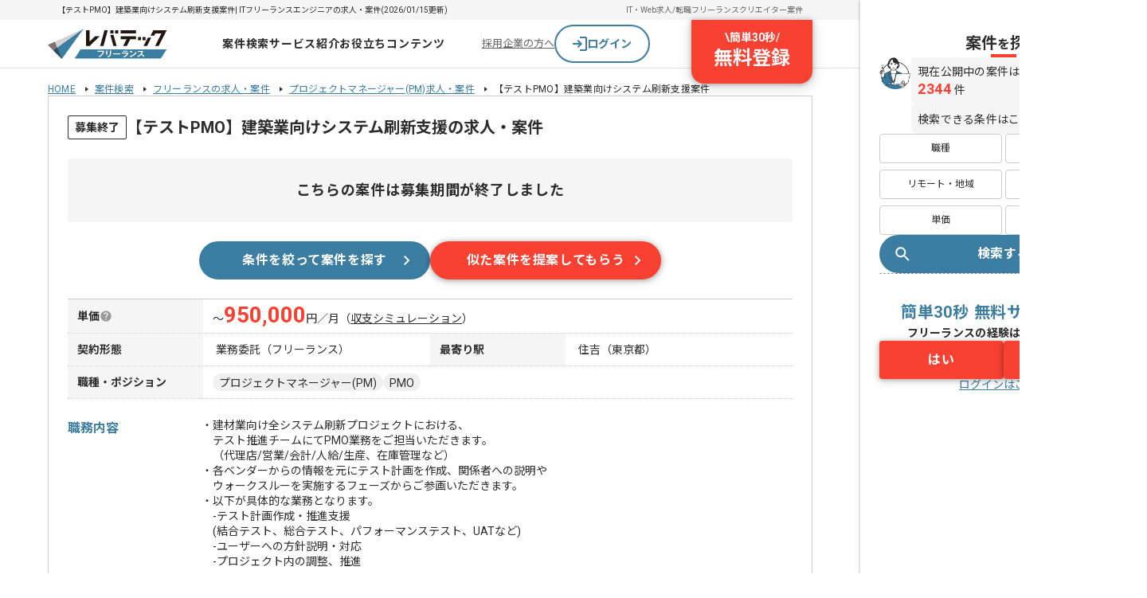

--- FILE ---
content_type: text/html;charset=utf-8
request_url: https://freelance.levtech.jp/project/detail/10055/
body_size: 44412
content:
<!DOCTYPE html><html  lang="ja"><head><meta charset="utf-8"><meta name="viewport" content="width=device-width, initial-scale=1"><title>【テストPMO】建築業向けシステム刷新支援案件・求人| ITフリーランスエンジニアの求人・案件</title><link href="https://fonts.googleapis.com" rel="preconnect"><link href="https://fonts.gstatic.com" rel="preconnect" crossorigin=""><link href="https://fonts.googleapis.com/css2?family=Noto+Sans+JP:wght@400;700&amp;display=swap" rel="stylesheet" media="print" onload="this.media='all'"><link href="https://fonts.googleapis.com/css2?family=Roboto:wght@400;700&amp;display=swap" rel="stylesheet" media="print" onload="this.media='all'"><style>.projectDetailContents[data-v-74c23bd9]{display:flex;min-width:1440px}.contentsArea[data-v-74c23bd9]{width:calc(100% - 360px)}.mainArea[data-v-74c23bd9]{align-items:center;display:flex;justify-content:center;margin-top:-56px}.mainArea>.container[data-v-74c23bd9]{display:flex;flex-direction:column;gap:40px;margin:6px auto 100px;width:960px}.detailSection[data-v-74c23bd9]{border:1px solid #ccc;display:grid;gap:24px;padding:24px}.efArea[data-v-74c23bd9]{box-shadow:0 1px 4px #00000052;width:360px;z-index:100}</style><style>.baseHeader[data-v-8e6fca8c]{background:#fff;border-bottom:1px solid #e1e1e1;min-width:960px;width:100%}.baseHeader.is-fixed[data-v-8e6fca8c]{opacity:0;position:fixed;top:0;transform:translateY(-100%);transition:.1s;visibility:hidden;z-index:100}.baseHeader.is-fixed.is-show[data-v-8e6fca8c]{box-shadow:0 2px 8px 1px #0000001a,0 1px 5px #0000004d;opacity:1;transform:translateY(0);visibility:visible}.baseHeader.is-sticky[data-v-8e6fca8c]{position:sticky}.baseHeader.-layout-l[data-v-8e6fca8c]{min-width:1024px}.headerNav[data-v-8e6fca8c]{display:flex;height:60px;justify-content:space-between;margin:auto;width:960px}.is-fixed .headerNav[data-v-8e6fca8c]{padding:0}.headerNav>.icon[data-v-8e6fca8c]{align-items:center;display:flex;transition:.2s;width:150px}.headerNav>.icon[data-v-8e6fca8c]:hover{opacity:.7}.headerNav.-layout-l[data-v-8e6fca8c]{width:1024px}</style><style>.headerInfo[data-v-69f51b4a]{background:#f5f5f5}.headerInfo>.inner[data-v-69f51b4a]{align-items:center;box-sizing:border-box;display:flex;margin:auto;min-height:25px;padding:0 12px;width:960px}.headerInfo>.inner.-layout-l[data-v-69f51b4a]{min-width:1024px}.headerInfo>.inner>.title[data-v-69f51b4a]{flex:1;font-size:10px;line-height:120%;width:500px}.linkList[data-v-69f51b4a]{display:flex;gap:16px}.linkList>.item[data-v-69f51b4a]{font-size:10px}.linkList>.item>.link[data-v-69f51b4a]{color:#666;text-decoration:none}</style><style>.globalNav[data-v-3708a726]{align-items:center;display:flex;flex:1 0 0;gap:24px;justify-content:center;padding-left:24px}.globalNav.-top[data-v-3708a726]{gap:16px}.globalNav>.menu[data-v-3708a726]{padding:12px 0;position:relative;z-index:100}.globalNav>.menu[data-v-3708a726]:after{background:#3c7da2;bottom:0;content:"";height:2px;left:0;margin:auto;position:absolute;right:0;transition:.2s;width:0}.globalNav>.menu[data-v-3708a726]:hover:after{width:100%}.globalNav>.menu>.link[data-v-3708a726]{color:#2d2d2d;display:block;font-size:14px;font-weight:700;letter-spacing:.05em;text-align:center;text-decoration:none}.globalNav>.menu>.link[data-v-3708a726]:hover{color:#3c7da2}</style><style>.projectDropdown[data-v-16b98d22]{background:#fff;border-radius:4px;box-shadow:0 2px 8px #37789b3d;left:-120px;max-width:750px;overflow:hidden;padding:16px 24px;position:absolute;top:calc(100% + 1px);transform:translate(0);white-space:nowrap;z-index:9999}.projectDropdown.-top[data-v-16b98d22]{left:-24px}.projectDropdown>.title[data-v-16b98d22]{border-bottom:1px solid #e1e1e1;font-size:1.2rem;margin-bottom:4px}.categoryItem[data-v-16b98d22]{align-items:center;border-bottom:1px solid #e1e1e1;box-sizing:border-box;display:flex;padding:12px 24px}.categoryItem>.title[data-v-16b98d22]{align-items:center;color:#2d2d2d;display:flex;flex:0 0 160px;font-size:12px;gap:8px}.categoryItem>.title>.image[data-v-16b98d22]{display:inline-block;height:auto;opacity:.8;vertical-align:bottom;width:24px}.categoryItem>.title>.text[data-v-16b98d22]{display:block;line-height:100%}.topLink[data-v-16b98d22]{margin:16px auto 4px;width:240px}.navLinks[data-v-16b98d22]{display:flex;flex-wrap:wrap;gap:8px;width:450px}.navLinks>.item[data-v-16b98d22]{opacity:.9}.navLinks>.item>.link[data-v-16b98d22]{align-items:center;color:#2d2d2d;display:flex;font-size:12px;gap:4px;text-decoration:none}.navLinks>.item>.link[data-v-16b98d22]:hover{color:#3c7da2}.navLinks>.item>.link>.text[data-v-16b98d22]{display:block;line-height:100%}</style><style>.commonDropdown[data-v-f81cf3a7]{background:#fff;border-radius:4px;box-shadow:0 2px 8px #37789b3d;left:50%;max-width:750px;overflow:hidden;position:absolute;top:calc(100% + 1px);transform:translate(-50%);white-space:nowrap;z-index:9999}.navLinks[data-v-f81cf3a7]{padding:8px 0}.navLinks>.item>.link[data-v-f81cf3a7]{color:#2d2d2d;display:flex;font-size:1.4rem;gap:4px;line-height:40px;padding:0 24px;text-decoration:none;transition:.2s}.navLinks>.item>.link[data-v-f81cf3a7]:hover{background:#f5f5f5}.navLinks>.item>.link>.icon[data-v-f81cf3a7]{height:auto;vertical-align:middle;width:16px}</style><style>.navButtons[data-v-03905df9]{align-items:center;display:flex;gap:16px;position:relative;width:416px}.navButtons>.border[data-v-03905df9]{background:#f5f5f5;height:32px;width:1px}.navButtons>.anchor[data-v-03905df9]{color:#666;font-size:1.3rem}.navButtons>.register[data-v-03905df9]{position:absolute;right:0;top:0}</style><style>.loginButton[data-v-17b0804c]{align-items:center;background-color:#fff;border:2px solid #3c7da2;border-radius:9999px;cursor:pointer;display:flex;gap:8px;height:48px;justify-content:center;text-align:center;text-decoration:none;width:120px}.loginButton[data-v-17b0804c]:hover{background-color:#f5f5f5}.loginButton>.text[data-v-17b0804c]{color:#3c7da2;font-size:14px;font-weight:700;line-height:145%}</style><style>.registerButton[data-v-39510fe1]{align-items:center;background:#f94132;border-radius:0 0 16px 16px;box-shadow:0 4px 16px 3px #0000001a,0 1px 6px #0000004d;color:#fff;cursor:pointer;display:flex;flex-direction:column;font-weight:700;padding:12px 28px 16px;text-decoration:none;transition:all .2s ease}.registerButton[data-v-39510fe1]:hover{padding-top:24px}.registerButton>.top[data-v-39510fe1]{display:flex;font-size:14px;gap:8px;line-height:145%}.registerButton>.bottom[data-v-39510fe1]{font-size:24px;line-height:135%}</style><style>.breadcrumbList[data-v-01ea76b2]{display:flex;flex-wrap:wrap;margin:8px auto 0;width:960px}.breadcrumbList>.item[data-v-01ea76b2]{font-family:Roboto,Noto Sans JP;font-size:12px;font-weight:400;letter-spacing:.02em;line-height:130%;text-decoration:none}.breadcrumbList>.item>.link[data-v-01ea76b2]{background:url([data-uri]) no-repeat 100%;margin-right:8px;padding-right:16px}.breadcrumbList.-layout-l[data-v-01ea76b2]{width:1024px}</style><style>.headArea[data-v-b93acba9]{display:grid;gap:16px}.projectTitle[data-v-b93acba9]{align-items:center;color:#2d2d2d;display:flex;font-size:2rem;font-weight:700;gap:4px;line-height:1.5}.projectTitle>.new[data-v-b93acba9]{border:1px solid #ff635c;border-radius:2px;color:#ff635c;font-size:1.4rem;font-weight:700;line-height:1.1721428571;padding:4px 10px}.tagList[data-v-b93acba9]{display:flex;gap:6px}</style><style>.closedTag[data-v-abd47345]{background:#fff;border:1px solid #2d2d2d;border-radius:2px;font-size:14px;line-height:145%;padding:4px 8px;white-space:nowrap}@media (max-width:767px){.closedTag[data-v-abd47345]{font-size:10px;height:-moz-min-content;height:min-content;line-height:120%}}</style><style>.closedBanner[data-v-c9119d33]{align-items:center;background:#f5f5f5;border-radius:4px;font-size:18px;font-weight:700;letter-spacing:.72px;line-height:180%;padding:24px 0;text-align:center}@media (max-width:767px){.closedBanner[data-v-c9119d33]{font-size:14px;letter-spacing:.28px;line-height:170%;padding:20px 0}}</style><style>.ctaButtons[data-v-5d7f1957]{display:flex;gap:16px;justify-content:center}@media (max-width:767px){.ctaButtons[data-v-5d7f1957]{flex-direction:column-reverse}}.buttonWrapper[data-v-5d7f1957]{display:flex;width:290px}@media (max-width:767px){.buttonWrapper[data-v-5d7f1957]{width:100%}}</style><style>.tableRow[data-v-0855e434]{border-bottom:1px dotted #ccc;display:flex}.tableRow[data-v-0855e434]:first-child{border-top:1px solid #ccc}.tableRow[data-v-0855e434]:last-child{border-bottom:1px solid #ccc}.tableRow>.head[data-v-0855e434]{background:#f5f5f5;font-weight:700;gap:4px;min-width:170px;padding:10px 12px}.tableRow>.data[data-v-0855e434],.tableRow>.head[data-v-0855e434]{align-items:center;display:flex;font-size:1.4rem;line-height:1.4285714286}.tableRow>.data[data-v-0855e434]{flex:1;flex-wrap:wrap;gap:6px;padding:8px 12px}.tableRow>.data.is-closed-project[data-v-0855e434]{padding:8px 16px}.payUpperLimit[data-v-0855e434]{align-items:baseline;display:flex;font-size:1.4rem;gap:2px;line-height:1.4;padding:8px 12px;width:100%}.payUpperLimit>.payment[data-v-0855e434]{color:#f94132;font-family:Roboto;font-size:2.8rem;font-weight:700;line-height:.8571428571}.payUpperLimit>.simulation[data-v-0855e434]{color:#2d2d2d;cursor:pointer;line-height:1;text-decoration:underline}.payUpperLimit>.simulation[data-v-0855e434]:hover{opacity:.7}.fade-enter-active[data-v-0855e434],.fade-leave-active[data-v-0855e434]{transition:opacity .3s}.fade-enter[data-v-0855e434],.fade-enter-from[data-v-0855e434],.fade-leave-to[data-v-0855e434]{opacity:0}</style><style>.tooltipBlock[data-v-803c9571]{display:flex;position:relative}.tooltipBlock>.text[data-v-803c9571]{background:#fffffff2;border-radius:4px;box-shadow:0 4px 16px #00000052;font-size:1.2rem;font-weight:400;left:0;line-height:1.7;opacity:0;padding:10px 14px;position:absolute;top:calc(100% + 5px);transition:.2s;visibility:hidden;white-space:pre-line;width:330px;z-index:1}.tooltipBlock>.icon[data-v-803c9571]{cursor:help}.tooltipBlock>.icon:hover+.text[data-v-803c9571]{opacity:1;visibility:visible}</style><style>.outlineTag[data-v-9d6b9103]{background:#fff;border:1px solid #b4b4b4;border-radius:9999px;color:#b4b4b4;display:inline-block;font-size:12px;height:24px;line-height:16px;padding:4px 8px;text-decoration:none;transition:all .2s ease-out;vertical-align:bottom}.outlineTag.is-link[data-v-9d6b9103]:hover{background:#ebebeb}.outlineTag.is-pointer-event[data-v-9d6b9103]{pointer-events:auto}.outlineTag.is-pointer-event[data-v-9d6b9103]:hover{background:#ebebeb}.outlineTag.-detail[data-v-9d6b9103]{border:1px solid #e1e1e1;border-radius:50px;color:#2d2d2d;font-size:1.4rem;height:32px;line-height:32px;padding:0 16px}@media (max-width:767px){.outlineTag.-detail[data-v-9d6b9103]{border-radius:60px;font-size:1.2rem;height:24px;line-height:24px;padding:0 10px}}.outlineTag.-small[data-v-9d6b9103]{background:#f0f0f0;border:none;border-radius:14px;color:#2d2d2d;height:28px;line-height:1;padding:8px 10px}.outlineTag.-medium[data-v-9d6b9103]{background:#f0f0f0;border:none;border-radius:11px;color:#2d2d2d;font-size:1.4rem;height:22px}.outlineTag.-medium.is-link[data-v-9d6b9103]:hover{background:#e1e1e1}.outlineTag.-primary[data-v-9d6b9103]{background:#fff;border:1px solid #3c7da2;color:#3c7da2}.outlineTag.-primary[data-v-9d6b9103]:hover{background:#fff;border:1px solid #305d7f;color:#305d7f}.outlineTag.-bold[data-v-9d6b9103]{font-weight:700}</style><style>.detailsArea[data-v-17d7b2ef]{display:grid;gap:16px}.detailText[data-v-17d7b2ef]{align-items:center;display:flex;font-size:14px;line-height:1.4;white-space:pre-line}.detailText>.prefer[data-v-17d7b2ef]{display:block;line-height:2}.detailNote[data-v-17d7b2ef]{font-size:12px;line-height:1.4}.accordionWrapper[data-v-17d7b2ef]{border-top:1px dotted #ccc;display:grid;gap:16px;max-height:112px;overflow:hidden;padding-top:16px;position:relative}.accordionWrapper.is-opened[data-v-17d7b2ef]{max-height:none}.actionButtonWrapper[data-v-17d7b2ef]{align-items:center;background:linear-gradient(180deg,#fff0 0,#fff);display:flex;inset:16px 0 0;justify-content:center;max-height:96px;position:absolute;width:100%;z-index:1}.actionButton[data-v-17d7b2ef]{display:flex;height:48px;width:200px}</style><style>.detailList[data-v-ec558be2]{display:flex}.detailList[data-v-ec558be2]:not(:first-child){border-top:1px dotted #ccc;padding-top:16px}@media (max-width:767px){.detailList[data-v-ec558be2]{flex-direction:column;gap:8px}.detailList[data-v-ec558be2]:not(:first-child){border-top:none;padding-top:0}}.detailList>.head[data-v-ec558be2]{color:#3c7da2;font-size:1.6rem;font-weight:700;line-height:1.6;white-space:pre-line;width:168px}@media (max-width:767px){.detailList>.head[data-v-ec558be2]{align-items:center;display:flex;gap:4px;line-height:1;width:auto}}.detailList>.head>.icon[data-v-ec558be2]{align-items:center;background:#3c7da2;border-radius:9999px;display:flex;height:20px;justify-content:center;width:20px}.detailList>.data[data-v-ec558be2]{display:grid;flex:1;gap:8px}</style><style>.detailChild[data-v-aaaa6122]{display:flex;position:relative}@media (max-width:767px){.detailChild[data-v-aaaa6122]{gap:8px}}.detailChild>.head[data-v-aaaa6122]{display:flex;font-size:1.4rem;font-weight:700;gap:4px;line-height:1.4;white-space:pre-line;width:132px}@media (max-width:767px){.detailChild>.head[data-v-aaaa6122]{flex:1}}.detailChild>.data[data-v-aaaa6122]{display:flex;flex:1;flex-wrap:wrap;gap:6px}.questionButton>.image[data-v-aaaa6122]{vertical-align:top}</style><style>.commentArea[data-v-8d6dc149]{align-items:flex-start;border-top:1px dotted #ccc;display:flex;gap:12px;padding-top:24px}.commentBlock[data-v-8d6dc149]{background:#f0f0f0;border-radius:4px;display:grid;flex:1;gap:12px;padding:16px;position:relative}.commentBlock>.head[data-v-8d6dc149]{align-items:center;color:#3c7da2;display:flex;font-size:1.6rem;font-weight:700;gap:6px;line-height:1}.commentBlock>.comment[data-v-8d6dc149]{font-size:1.4rem;line-height:1.4;white-space:pre-line}.commentBlock>.note[data-v-8d6dc149]{font-size:1.2rem;line-height:1.4}</style><style>.svgIcon[data-v-fe194ea1]{display:block;height:auto;width:100%}</style><style>.questionnaireCta[data-v-2d80c586]{background-color:#f1f7fa;display:flex;justify-content:center;padding:16px 0}.sectionTitle[data-v-2d80c586]{align-items:center;border-bottom:8px solid #3c7da2;display:flex;padding:0 12px}.sectionTitle>.text[data-v-2d80c586]{font-family:Roboto,Noto Sans JP;font-size:24px;font-weight:700;letter-spacing:.04em;line-height:135%;text-decoration:none}.sectionTitle>.text>.main[data-v-2d80c586]>.accent{color:#3c7da2;font-family:Roboto,Noto Sans JP;font-size:40px;font-weight:700;letter-spacing:.04em;line-height:120%;text-decoration:none}.sectionContent[data-v-2d80c586]{align-items:center;background:#fff;display:flex;flex-direction:column;gap:24px;padding:24px 64px 20px}.sectionContent>.title[data-v-2d80c586]{font-family:Roboto,Noto Sans JP;font-size:18px;font-weight:700;letter-spacing:.04em;line-height:135%;text-decoration:none}.selectionList[data-v-2d80c586]{align-self:stretch;display:flex;flex-direction:column;gap:12px}.ctaButton[data-v-2d80c586]{align-items:center;background:#f94132;border-radius:9999px;color:#fff;display:flex;font-family:Roboto,Noto Sans JP;font-size:16px;font-weight:700;letter-spacing:.04em;line-height:150%;padding:16px 16px 16px 24px;text-decoration:none;width:240px}.ctaButton[data-v-2d80c586]:hover{background:#d92d2c;cursor:pointer}.ctaButton>.text[data-v-2d80c586]{flex:1 0 0;text-align:center}</style><style>.commonSection[data-v-ff6d5faa]{display:grid}@media (max-width:767px){.commonSection .sectionTitle[data-v-ff6d5faa]{font-size:2rem;padding:0;text-align:center}.commonSection .sectionTitle[data-v-ff6d5faa]:after,.commonSection .sectionTitle[data-v-ff6d5faa]:before{content:none}}.headingSection[data-v-ff6d5faa]{align-items:flex-start;display:flex}.headingSection>.title[data-v-ff6d5faa]{flex:1 0 0}</style><style>.sectionTitle[data-v-e6857b28]{font-size:2rem;line-height:1;padding:6px 0 6px 18px;position:relative}.sectionTitle[data-v-e6857b28]:after,.sectionTitle[data-v-e6857b28]:before{content:"";left:0;position:absolute;top:0;width:6px}.sectionTitle[data-v-e6857b28]:before{background:#3c7da2;height:100%}.sectionTitle[data-v-e6857b28]:after{background:#ccc;height:30%}@media (max-width:767px){.sectionTitle[data-v-e6857b28]{font-size:1.4rem;font-weight:700;padding:6px 0 6px 16px}}</style><style>.suggestList[data-v-bed8a745]{margin-left:-24px;overflow:hidden;position:relative;width:calc(100% + 48px)}@media (max-width:767px){.suggestList[data-v-bed8a745]{margin-left:-8px;padding-top:24px;width:calc(100% + 20px)}}.suggestItem[data-v-bed8a745]{align-content:flex-start;background:#fff;border-radius:4px;box-shadow:0 1px 4px #00000052;cursor:pointer;display:grid;gap:16px;height:calc(100% - 32px);margin:16px;padding:16px;transition:.2s}.suggestItem[data-v-bed8a745]:hover{box-shadow:0 2px 10px #00000052}.suggestItem>.name[data-v-bed8a745]{font-size:1.4rem;font-weight:700;line-height:1.4}@media (max-width:767px){.suggestItem[data-v-bed8a745]{height:calc(100% - 2px);margin:2px 8px 0}}.summaryBlock[data-v-bed8a745]{display:grid;gap:8px}.summaryBlock>.item[data-v-bed8a745]{display:flex;font-size:1.4rem;gap:4px;line-height:1.4}.summaryBlock>.icon[data-v-bed8a745]{flex-shrink:0}.payUpperLimit[data-v-bed8a745]{color:#f94132;font-family:Roboto;font-size:2rem;font-weight:700;line-height:1}[data-v-bed8a745] .swiper{padding-bottom:32px;width:960px}@media (max-width:767px){[data-v-bed8a745] .swiper{padding-bottom:6px;width:100%}}[data-v-bed8a745] .swiper-wrapper{align-items:stretch;height:auto}@media (max-width:767px){[data-v-bed8a745] .swiper-autoheight .swiper-slide{width:288px}}[data-v-bed8a745] .swiper-button-prev{left:0}[data-v-bed8a745] .swiper-button-prev:after{background:url("data:image/svg+xml;charset=utf-8,%3Csvg xmlns='http://www.w3.org/2000/svg' width='12' height='20' fill='none' viewBox='0 0 12 20'%3E%3Cpath fill='%2337789b' d='M.9 19.2a.95.95 0 0 1-.325-.725q0-.425.325-.75L8.675 9.95.9 2.175a.96.96 0 0 1-.325-.737q0-.438.3-.738.3-.326.738-.337a1 1 0 0 1 .762.312l8.725 8.7a.9.9 0 0 1 .188.275q.062.15.062.3t-.062.3a.9.9 0 0 1-.188.275l-8.725 8.7a.93.93 0 0 1-.737.313A1 1 0 0 1 .9 19.2'/%3E%3C/svg%3E") no-repeat 50%;content:"";height:24px;opacity:.7;transform:rotate(-180deg);transition:opacity .2s;width:24px}@media (min-width:768px){[data-v-bed8a745] .swiper-button-prev:hover:after{opacity:1}}[data-v-bed8a745] .swiper-button-next{right:0}[data-v-bed8a745] .swiper-button-next:after{background:url("data:image/svg+xml;charset=utf-8,%3Csvg xmlns='http://www.w3.org/2000/svg' width='12' height='20' fill='none' viewBox='0 0 12 20'%3E%3Cpath fill='%2337789b' d='M.9 19.2a.95.95 0 0 1-.325-.725q0-.425.325-.75L8.675 9.95.9 2.175a.96.96 0 0 1-.325-.737q0-.438.3-.738.3-.326.738-.337a1 1 0 0 1 .762.312l8.725 8.7a.9.9 0 0 1 .188.275q.062.15.062.3t-.062.3a.9.9 0 0 1-.188.275l-8.725 8.7a.93.93 0 0 1-.737.313A1 1 0 0 1 .9 19.2'/%3E%3C/svg%3E") no-repeat 50%;content:"";height:24px;opacity:.7;transition:opacity .2s;width:24px}@media (min-width:768px){[data-v-bed8a745] .swiper-button-next:hover:after{opacity:1}}[data-v-bed8a745] .swiper-navigation-icon{height:0;width:0}</style><style>.searchChat[data-v-f2bc7da2]{background:#fff;border-radius:4px;box-shadow:0 2px 8px 1px #0000001a,0 1px 5px #0000004d;display:flex;flex-direction:column;gap:20px;padding:24px}.searchChat>.content[data-v-f2bc7da2]{align-items:center;display:flex;gap:32px}.conditionsWrapper[data-v-f2bc7da2]{display:grid;flex:1 0 0;gap:12px;grid-template-columns:repeat(3,1fr)}</style><style>.headlineWrapper[data-v-91978808]{display:flex;gap:4px}.headlineWrapper>.message[data-v-91978808]{background:#f5f5f5;border-radius:0 8px 8px;color:#2d2d2d;font-family:Roboto,Noto Sans JP;font-size:18px;font-weight:700;letter-spacing:.04em;line-height:135%;padding:12px;text-decoration:none}</style><style>.conditionLink[data-v-87934e96]{background:#fff;border:1px solid #ccc;border-radius:4px;display:flex;font-family:Roboto,Noto Sans JP;font-size:12px;font-weight:400;justify-content:center;letter-spacing:.02em;line-height:135%;padding:8px 4px;text-decoration:none;width:100%}.conditionLink[data-v-87934e96]:hover{background:#f1f7fa}.conditionLink[data-v-87934e96]:visited{color:#2d2d2d}</style><style>.searchLinksSection[data-v-daa776f8]{background:#fff;border-radius:4px;box-shadow:0 1px 4px #00000052;display:grid;gap:24px;padding:24px}@media (max-width:767px){.searchLinksSection[data-v-daa776f8]{box-shadow:unset;gap:16px;padding:0 12px}}.searchLinks[data-v-daa776f8]{display:flex;flex-wrap:wrap;row-gap:16px}@media (max-width:767px){.searchLinks[data-v-daa776f8]{flex-flow:column nowrap;gap:10px}}.searchLinks>.list[data-v-daa776f8]{flex-basis:50%}</style><style>.searchLinksTitle[data-v-063d1b90]{align-items:center;color:#666;display:flex;font-size:1.4rem;font-weight:700;gap:8px;line-height:1}@media (max-width:767px){.searchLinksTitle[data-v-063d1b90]{border-bottom:2px solid #ccc;color:#2d2d2d;padding-bottom:8px;position:relative}.searchLinksTitle[data-v-063d1b90]:after{border-bottom:2px solid #3c7da2;bottom:-2px;content:"";position:absolute;width:86px}}</style><style>.searchTextLink[data-v-c9b3a8f0]{align-items:center;display:flex;font-size:1.2rem;gap:4px;line-height:1}@media (max-width:767px){.searchTextLink[data-v-c9b3a8f0]{text-decoration:none}}</style><style>.closedProjects[data-v-3087a681]{display:flex;flex-direction:column;gap:16px}@media (max-width:767px){.closedProjects[data-v-3087a681]{gap:8px;padding:0 12px 40px}}.closedProjects>.name[data-v-3087a681]{border-bottom:1px solid #999;color:#666;font-size:1.4rem;font-weight:700;line-height:1;padding-bottom:8px}.closedProjects>.description[data-v-3087a681]{color:#666;font-size:1.2rem;line-height:1.4}.closedProjects>.list[data-v-3087a681]{display:flex;flex-direction:column;gap:8px}.closedProjectLink[data-v-3087a681]{align-items:center;display:flex;gap:8px}.closedProjectLink>.tag[data-v-3087a681]{background:#666;border-radius:2px;color:#fff;font-size:1rem;line-height:1;padding:4px 10px}.closedProjectLink>.link[data-v-3087a681]{flex:1;font-size:1.2rem;line-height:1.4}</style><style>.baseFooter[data-v-0a88dff7]{background:#2d2d2d;padding-top:32px;width:100%}.baseFooter>.inner[data-v-0a88dff7]{display:grid;gap:32px;margin:0 auto;max-width:1024px;padding-bottom:32px;position:relative}.pageTop[data-v-0a88dff7]{position:absolute;right:0;top:-80px}.pageTop[data-v-0a88dff7]:hover{opacity:.7}.linkList[data-v-0a88dff7]{display:grid;gap:20px 12px;grid-template-columns:repeat(5,1fr)}.projectLinksWrapper[data-v-0a88dff7]{border-top:1px solid #fff;padding-top:36px}.projectLinksWrapper>.title[data-v-0a88dff7]{color:#fff;font-family:Roboto,Noto Sans JP;font-size:16px;font-weight:700;letter-spacing:.04em;line-height:150%;margin-bottom:20px;text-decoration:none}.serviceLinksWrapper[data-v-0a88dff7]{border-top:1px solid #fff;padding-top:20px}.serviceLinksWrapper>.title[data-v-0a88dff7]{color:#fff;font-family:Roboto,Noto Sans JP;font-size:16px;font-weight:700;letter-spacing:.04em;line-height:150%;margin-bottom:20px;text-decoration:none}.serviceLinkList[data-v-0a88dff7]{display:grid;gap:16px 12px;grid-template-columns:repeat(5,1fr)}.footerBottom[data-v-0a88dff7]{background:#fff;display:flex;justify-content:center;padding:8px 0}.footerBottom>.inner[data-v-0a88dff7]{display:flex;justify-content:space-between;width:1024px}.footerBottom>.inner>.logo[data-v-0a88dff7]{align-items:flex-end;display:flex;flex-direction:column;gap:4px;padding-top:8px}</style><style>.stickyPageTop[data-v-df52a7c2]{align-items:center;background-color:#2d2d2d;border:3px solid #fff;border-radius:50%;bottom:110px;box-shadow:0 1px 4px #00000052;color:#fff;display:flex;flex-direction:column;font-size:1rem;height:56px;justify-content:center;line-height:1;position:fixed;right:calc(50% - 360px);text-align:center;transition:.3s;width:56px;z-index:99}.stickyPageTop[data-v-df52a7c2]:before{border-left:1px solid #fff;border-top:1px solid #fff;content:"";height:7px;position:relative;transform:rotate(45deg);width:7px}.stickyPageTop.is-stop[data-v-df52a7c2]{bottom:auto;position:absolute;right:calc(50% - 542px);top:-58px}.stickyPageTop[data-v-df52a7c2]:hover{box-shadow:0 2px 10px #00000052}.fade-enter-from[data-v-df52a7c2],.fade-leave-to[data-v-df52a7c2]{opacity:0}</style><style>.footerCopyright[data-v-7dcb1cb2]{color:#666;font-size:14px;line-height:145%}@media (max-width:767px){.footerCopyright[data-v-7dcb1cb2]{background:none;display:block;font-size:14px;letter-spacing:.28px;padding:0;text-align:center}}</style><style>.sidePanel[data-v-249eb616]{gap:40px;padding:40px 24px;position:sticky;top:0}.searchArea[data-v-249eb616],.sidePanel[data-v-249eb616]{display:flex;flex-direction:column}.searchArea[data-v-249eb616]{gap:24px}.searchArea>.buttons[data-v-249eb616],.searchArea>.project[data-v-249eb616]{display:flex;flex-direction:column;gap:20px}.searchArea>.buttons>.categories[data-v-249eb616]{display:grid;gap:8px 4px;grid-template-columns:repeat(2,1fr)}.iconAndContents[data-v-249eb616]{display:flex;gap:4px}.iconAndContents>.comment[data-v-249eb616]{display:flex;flex-direction:column;gap:8px;width:100%}.speechBalloon[data-v-249eb616]{align-items:start;background:#f5f5f5;border-radius:0 8px 8px;display:flex;flex:1;flex-direction:column;font-size:14px;font-weight:400;letter-spacing:.02em;line-height:145%;padding:8px}.numberText[data-v-249eb616],.speechBalloon[data-v-249eb616]{font-family:Roboto,Noto Sans JP;text-decoration:none}.numberText[data-v-249eb616]{color:#f94132;font-size:18px;font-weight:700;letter-spacing:.04em;line-height:135%}.efArea[data-v-249eb616]{border-top:1px dashed #999;gap:24px;padding-top:32px}.efArea[data-v-249eb616],.efArea>.inner[data-v-249eb616]{display:flex;flex-direction:column}.efArea>.inner[data-v-249eb616]{gap:20px}.textArea[data-v-249eb616]{display:flex;flex-direction:column;gap:32px;text-align:center}.textArea>.heading[data-v-249eb616]{color:#3c7da2;font-size:20px;letter-spacing:.04em;line-height:160%}.textArea>.heading[data-v-249eb616],.textArea>.question[data-v-249eb616]{font-family:Roboto,Noto Sans JP;font-weight:700;text-decoration:none}.textArea>.question[data-v-249eb616]{color:#2d2d2d;font-size:14px;letter-spacing:.02em;line-height:145%}.buttonGroup[data-v-249eb616]{display:flex;gap:12px}.buttonGroup>.item[data-v-249eb616]{display:flex;width:100%}</style><style>.conditionsTitle[data-v-ad215272]{align-items:center;display:flex;flex-direction:column;gap:4px;text-align:center;width:100%}.conditionsTitle>.title[data-v-ad215272]{font-size:20px;font-weight:700;line-height:140%}.conditionsTitle>.title[data-v-ad215272]>.small{font-size:16px;line-height:150%}.conditionsTitle>.line[data-v-ad215272]{background:#f94132;height:4px;width:32px}</style><style>.categoryButton[data-v-3ab37d1a]{align-items:center;background:#fff;border:1px solid #ccc;border-radius:4px;display:flex;font-size:12px;justify-content:center;padding:8px 4px}.categoryButton[data-v-3ab37d1a]:hover{background:#f1f7fa}</style><style>.loginTextButton[data-v-537c0e14]{text-align:center}.loginTextButton>.text[data-v-537c0e14]{color:#3c7da2;cursor:pointer;font-size:1.4rem;line-height:1;text-decoration:underline}.loginTextButton>.text.-white[data-v-537c0e14]{color:#fff}.loginTextButton:hover>.text[data-v-537c0e14],.loginTextButton>.text.-noTextDecoration[data-v-537c0e14]{text-decoration:none}</style><link rel="stylesheet" href="/_ltf-nuxt/entry.D_cLfw5e.css" crossorigin=""><link rel="stylesheet" href="/_ltf-nuxt/index.DyysyCW6.css" crossorigin=""><link rel="stylesheet" href="/_ltf-nuxt/BreadcrumbsPc.B8T7vdsx.css" crossorigin=""><link rel="stylesheet" href="/_ltf-nuxt/OutlineTag.p62pJuDP.css" crossorigin=""><link rel="stylesheet" href="/_ltf-nuxt/ModalMask.B2jZNP6d.css" crossorigin=""><link rel="stylesheet" href="/_ltf-nuxt/IconBase.C86JCQ-J.css" crossorigin=""><link rel="stylesheet" href="/_ltf-nuxt/CarouselBanner.tF0kTICR.css" crossorigin=""><link rel="stylesheet" href="/_ltf-nuxt/SearchLinksSection.BE-ETf9n.css" crossorigin=""><link rel="stylesheet" href="/_ltf-nuxt/CategoryButton.DtXFWpCs.css" crossorigin=""><link rel="stylesheet" href="/_ltf-nuxt/LoginTextButton.DdlbOtwV.css" crossorigin=""><link href="https://fonts.googleapis.com/css2?family=Noto+Sans+JP:wght@400;700&amp;display=swap" rel="preload" as="style"><link href="https://fonts.googleapis.com/css2?family=Roboto:wght@400;700&amp;display=swap" rel="preload" as="style"><link rel="preload" as="fetch" fetchpriority="low" crossorigin="anonymous" href="/_ltf-nuxt/builds/meta/1fcc064a-62e3-4de9-ad5a-85ec3a280ef6.json"><link rel="prefetch" as="image" type="image/webp" href="/_ltf-nuxt/image_cta_woman.BAOhJuqV.webp"><link rel="prefetch" as="image" type="image/webp" href="/_ltf-nuxt/image_cta_sp.nscDP5Jm.webp"><link rel="prefetch" as="image" type="image/webp" href="/_ltf-nuxt/image_mainVisual.BoQzq70H.webp"><link rel="prefetch" as="image" type="image/webp" href="/_ltf-nuxt/image_banner_bg_comparison.DSprbphp.webp"><link rel="prefetch" as="image" type="image/webp" href="/_ltf-nuxt/image_banner_bg_dashboard.C_qpHcTf.webp"><link rel="prefetch" as="image" type="image/webp" href="/_ltf-nuxt/image_banner_bg_market_price.KxLTL7Wq.webp"><link rel="prefetch" as="image" type="image/webp" href="/_ltf-nuxt/image_banner_bg_risk.CjBZjsQ-.webp"><link rel="prefetch" as="image" type="image/webp" href="/_ltf-nuxt/image_banner_bg_scout.DM3EySfA.webp"><link rel="prefetch" as="image" type="image/webp" href="/_ltf-nuxt/image_banner_bg_work_style.CxKZXr0t.webp"><link rel="prefetch" as="image" type="image/webp" href="/_ltf-nuxt/image_banner_bg_01.BvS1fIXC.webp"><link rel="prefetch" as="image" type="image/webp" href="/_ltf-nuxt/image_banner_bg_02.B-9j2ihy.webp"><link rel="prefetch" as="image" type="image/webp" href="/_ltf-nuxt/image_banner_bg_04.B-oKXk04.webp"><link rel="prefetch" as="image" type="image/webp" href="/_ltf-nuxt/image_banner_bg_comparison.B0mwygZp.webp"><link rel="prefetch" as="image" type="image/webp" href="/_ltf-nuxt/image_banner_bg_dashboard.BP56g4zO.webp"><link rel="prefetch" as="image" type="image/webp" href="/_ltf-nuxt/image_banner_bg_market_price.C4T4HMUG.webp"><link rel="prefetch" as="image" type="image/webp" href="/_ltf-nuxt/image_banner_bg_risk.mDTpI-Fl.webp"><link rel="prefetch" as="image" type="image/webp" href="/_ltf-nuxt/image_banner_bg_scout.CM0CWOKh.webp"><link rel="prefetch" as="image" type="image/webp" href="/_ltf-nuxt/image_banner_bg_work_style.DE3IZZ-P.webp"><link rel="prefetch" as="image" type="image/webp" href="/_ltf-nuxt/image_consultation_01.DgLZnrp5.webp"><link rel="prefetch" as="image" type="image/webp" href="/_ltf-nuxt/image_consultation_02.BMfezdqd.webp"><link rel="prefetch" as="image" type="image/webp" href="/_ltf-nuxt/image_consultation_03.DeOSpEBt.webp"><link rel="prefetch" as="image" type="image/webp" href="/_ltf-nuxt/image_consultation_01.n7OnADNf.webp"><link rel="prefetch" as="image" type="image/webp" href="/_ltf-nuxt/image_consultation_02.B-pM0TjY.webp"><link rel="prefetch" as="image" type="image/webp" href="/_ltf-nuxt/image_consultation_03.DzcG6JfQ.webp"><link rel="prefetch" as="image" type="image/webp" href="/_ltf-nuxt/image_contract_type_01.q4GY7GGY.webp"><link rel="prefetch" as="image" type="image/webp" href="/_ltf-nuxt/image_contract_type_02.B5GxcSvG.webp"><link rel="prefetch" as="image" type="image/webp" href="/_ltf-nuxt/image_contract_type_03.dahF_eAL.webp"><link rel="prefetch" as="image" type="image/webp" href="/_ltf-nuxt/image_flow.egzkFcUa.webp"><link rel="prefetch" as="image" type="image/webp" href="/_ltf-nuxt/image_hero.BuRgU0IO.webp"><link rel="prefetch" as="image" type="image/svg+xml" href="/_ltf-nuxt/about_ltf_achievement_1.Cc0iaUoI.svg"><link rel="prefetch" as="image" type="image/svg+xml" href="/_ltf-nuxt/about_ltf_achievement_2.BChAZhXj.svg"><link rel="prefetch" as="image" type="image/svg+xml" href="/_ltf-nuxt/about_ltf_achievement_3.CtTP8JId.svg"><link rel="prefetch" as="image" type="image/webp" href="/_ltf-nuxt/about_ltf_image.CKawzONZ.webp"><link rel="prefetch" as="image" type="image/webp" href="/_ltf-nuxt/friend_benefit_image_1.w9-mfRFf.webp"><link rel="prefetch" as="image" type="image/webp" href="/_ltf-nuxt/friend_benefit_image_2.DeycRSZh.webp"><link rel="prefetch" as="image" type="image/webp" href="/_ltf-nuxt/friend_benefit_image_3.D9kstFGe.webp"><link rel="prefetch" as="image" type="image/webp" href="/_ltf-nuxt/main_visual_friends_image.BdOVnhcd.webp"><link rel="prefetch" as="image" type="image/webp" href="/_ltf-nuxt/service_flow_image_1.BPz81drU.webp"><link rel="prefetch" as="image" type="image/webp" href="/_ltf-nuxt/service_flow_image_2.BHYrkhOp.webp"><link rel="prefetch" as="image" type="image/webp" href="/_ltf-nuxt/service_flow_image_3.Cw-W_bZb.webp"><link rel="prefetch" as="image" type="image/svg+xml" href="/_ltf-nuxt/about_ltf_achievement_1.3BqNveuO.svg"><link rel="prefetch" as="image" type="image/svg+xml" href="/_ltf-nuxt/about_ltf_achievement_2.C1tHFKkQ.svg"><link rel="prefetch" as="image" type="image/svg+xml" href="/_ltf-nuxt/about_ltf_achievement_3.Dq-J4MY6.svg"><link rel="prefetch" as="image" type="image/webp" href="/_ltf-nuxt/about_ltf_image.DntLoXae.webp"><link rel="prefetch" as="image" type="image/webp" href="/_ltf-nuxt/main_visual_friends_image.bLhF2V5H.webp"><link rel="prefetch" as="image" type="image/webp" href="/_ltf-nuxt/image_actress.BOo4gdcV.webp"><link rel="prefetch" as="image" type="image/webp" href="/_ltf-nuxt/image_corporate_evaluation.hy9HLsKV.webp"><link rel="prefetch" as="image" type="image/webp" href="/_ltf-nuxt/image_freelance_scout.DNhcrX6X.webp"><link rel="prefetch" as="image" type="image/webp" href="/_ltf-nuxt/image_listitem_assess.jcWzoOSN.webp"><link rel="prefetch" as="image" type="image/webp" href="/_ltf-nuxt/image_listitem_wayofwork.BB9pMXLL.webp"><link rel="prefetch" as="image" type="image/webp" href="/_ltf-nuxt/image_market_analysis.BWu8SimU.webp"><link rel="prefetch" as="image" type="image/svg+xml" href="/_ltf-nuxt/image_title_bg.BvKUaNgw.svg"><link rel="prefetch" as="image" type="image/webp" href="/_ltf-nuxt/image_actress.DqjOPjTj.webp"><link rel="prefetch" as="image" type="image/webp" href="/_ltf-nuxt/image_corporate_evaluation.CY0a-jqN.webp"><link rel="prefetch" as="image" type="image/svg+xml" href="/_ltf-nuxt/image_fixed_cta_title.CHseMuy9.svg"><link rel="prefetch" as="image" type="image/webp" href="/_ltf-nuxt/image_freelance_scout.DXtFW_NX.webp"><link rel="prefetch" as="image" type="image/webp" href="/_ltf-nuxt/image_listitem_assess.sjrRpbm5.webp"><link rel="prefetch" as="image" type="image/webp" href="/_ltf-nuxt/image_listitem_wayofwork.DtDj1Xtj.webp"><link rel="prefetch" as="image" type="image/webp" href="/_ltf-nuxt/image_market_analysis.CLQTtwhT.webp"><link rel="prefetch" as="image" type="image/webp" href="/_ltf-nuxt/image_step_02.zsoYGUR-.webp"><link rel="prefetch" as="image" type="image/webp" href="/_ltf-nuxt/image_step_04.DXA1TNPZ.webp"><link rel="prefetch" as="image" type="image/webp" href="/_ltf-nuxt/image_step_01.9SK7hjt4.webp"><link rel="prefetch" as="image" type="image/webp" href="/_ltf-nuxt/image_step_02.CvN9tCHf.webp"><link rel="prefetch" as="image" type="image/webp" href="/_ltf-nuxt/image_step_03.OkI_RvrX.webp"><link rel="prefetch" as="image" type="image/webp" href="/_ltf-nuxt/image_step_04.DYljR89n.webp"><link rel="prefetch" as="image" type="image/webp" href="/_ltf-nuxt/image_AkaneAsami.CJWu4sfk.webp"><link rel="prefetch" as="image" type="image/webp" href="/_ltf-nuxt/image_AyaTakahashi.WLchyjMP.webp"><link rel="prefetch" as="image" type="image/webp" href="/_ltf-nuxt/image_AyakaKondou.u5iEejVB.webp"><link rel="prefetch" as="image" type="image/webp" href="/_ltf-nuxt/image_BigyokuKin.CO8NbssJ.webp"><link rel="prefetch" as="image" type="image/webp" href="/_ltf-nuxt/image_ManamiOnoda.DgOku9ZC.webp"><link rel="prefetch" as="image" type="image/webp" href="/_ltf-nuxt/image_MasahiroWatanabe.BvdPNIwT.webp"><link rel="prefetch" as="image" type="image/webp" href="/_ltf-nuxt/image_MauiNoda.Br2bS-Sw.webp"><link rel="prefetch" as="image" type="image/webp" href="/_ltf-nuxt/image_MisaIshikawa.B5SWF8OE.webp"><link rel="prefetch" as="image" type="image/webp" href="/_ltf-nuxt/image_MomokoSaeki.8ggMbOik.webp"><link rel="prefetch" as="image" type="image/webp" href="/_ltf-nuxt/image_about_project.DRA0uVD0.webp"><link rel="prefetch" as="image" type="image/webp" href="/_ltf-nuxt/image_project_count_sample.DLbJZJfe.webp"><link rel="prefetch" as="image" type="image/webp" href="/_ltf-nuxt/image_questionnaire_title.Bf945XXU.webp"><link rel="prefetch" as="image" type="image/webp" href="/_ltf-nuxt/image_sticky_banner.Bg6TJ7Tr.webp"><link rel="prefetch" as="image" type="image/webp" href="/_ltf-nuxt/image_sticky_banner_bg.BAaaBmib.webp"><link rel="prefetch" as="image" type="image/webp" href="/_ltf-nuxt/image_suggester.DPvISkGP.webp"><link rel="prefetch" as="image" type="image/svg+xml" href="/_ltf-nuxt/image_recognition.Bdd9hBeG.svg"><link rel="prefetch" as="image" type="image/svg+xml" href="/_ltf-nuxt/image_register.Dx2foH7a.svg"><link rel="prefetch" as="image" type="image/webp" href="/_ltf-nuxt/image_feature_02.DDiiPyw6.webp"><link rel="prefetch" as="image" type="image/webp" href="/_ltf-nuxt/image_feature_04.B9anVK6z.webp"><link rel="prefetch" as="image" type="image/webp" href="/_ltf-nuxt/image_feature_05.UaSrFzTL.webp"><link rel="prefetch" as="image" type="image/webp" href="/_ltf-nuxt/image_mv_bg.CD71tjz_.webp"><link rel="prefetch" as="image" type="image/webp" href="/_ltf-nuxt/image_mv_bg.DCfP9VZd.webp"><link rel="prefetch" as="image" type="image/webp" href="/_ltf-nuxt/image_banner_less_than_five_weekly_working_days.DeTC-5yo.webp"><link rel="prefetch" as="image" type="image/webp" href="/_ltf-nuxt/image_floating_banner.BIKa_zcA.webp"><link rel="prefetch" as="image" type="image/webp" href="/_ltf-nuxt/image_market_value_banner.BdplyWb9.webp"><link rel="prefetch" as="image" type="image/svg+xml" href="/_ltf-nuxt/image_paper_airplane.BUg9FWkw.svg"><link rel="prefetch" as="image" type="image/webp" href="/_ltf-nuxt/image_partial_banner.BZ_-p9xO.webp"><link rel="prefetch" as="image" type="image/webp" href="/_ltf-nuxt/image_banner_less_than_five_weekly_working_days.Bonbjhd3.webp"><link rel="prefetch" as="image" type="image/webp" href="/_ltf-nuxt/image_market_value_banner_1.PO3wQ7Sz.webp"><link rel="prefetch" as="image" type="image/webp" href="/_ltf-nuxt/image_market_value_banner_2.DpWYl5KK.webp"><link rel="prefetch" as="image" type="image/webp" href="/_ltf-nuxt/image_bg.CemGsTF8.webp"><link rel="prefetch" as="image" type="image/webp" href="/_ltf-nuxt/image_mv_bg.BV8XOwM3.webp"><link rel="prefetch" as="image" type="image/svg+xml" href="/_ltf-nuxt/icon_agent.BlA6GY3t.svg"><link rel="prefetch" as="image" type="image/svg+xml" href="/_ltf-nuxt/icon_cheer.CUqTVMDJ.svg"><link rel="prefetch" as="image" type="image/svg+xml" href="/_ltf-nuxt/icon_coordinator.Dkb523Hj.svg"><link rel="prefetch" as="image" type="image/svg+xml" href="/_ltf-nuxt/icon_difference.C46nUc9Z.svg"><link rel="prefetch" as="image" type="image/webp" href="/_ltf-nuxt/image_what_about.DBJCYVwD.webp"><link rel="prefetch" as="image" type="image/svg+xml" href="/_ltf-nuxt/icon_cheer.Dw7ecKvq.svg"><link rel="prefetch" as="image" type="image/webp" href="/_ltf-nuxt/image_what_about.BZDg-_vK.webp"><link rel="prefetch" as="image" type="image/webp" href="/_ltf-nuxt/image_appeal_list_01.ZtAvFWze.webp"><link rel="prefetch" as="image" type="image/webp" href="/_ltf-nuxt/image_appeal_list_02.xg_wkdzc.webp"><link rel="prefetch" as="image" type="image/webp" href="/_ltf-nuxt/image_overview.fjB16zTB.webp"><link rel="prefetch" as="image" type="image/webp" href="/_ltf-nuxt/image_reason_first_01.DVS9Tngr.webp"><link rel="prefetch" as="image" type="image/webp" href="/_ltf-nuxt/image_reason_first_02.Dh0-OABk.webp"><link rel="prefetch" as="image" type="image/svg+xml" href="/_ltf-nuxt/image_reason_list_01.akrGMnHb.svg"><link rel="prefetch" as="image" type="image/svg+xml" href="/_ltf-nuxt/image_reason_list_02.dwpA4kf1.svg"><link rel="prefetch" as="image" type="image/svg+xml" href="/_ltf-nuxt/image_reason_list_03.FfbGD1gW.svg"><link rel="prefetch" as="image" type="image/webp" href="/_ltf-nuxt/image_reason_second_01.CwWs1nE_.webp"><link rel="prefetch" as="image" type="image/webp" href="/_ltf-nuxt/image_reason_second_02.BWtskn7X.webp"><link rel="prefetch" as="image" type="image/webp" href="/_ltf-nuxt/image_reason_third_01.B6vSw5Ht.webp"><link rel="prefetch" as="image" type="image/webp" href="/_ltf-nuxt/image_reason_third_02.B9kFW2sz.webp"><link rel="prefetch" as="image" type="image/webp" href="/_ltf-nuxt/image_reason_third_03.D6_UPo04.webp"><link rel="prefetch" as="image" type="image/svg+xml" href="/_ltf-nuxt/image_reason_title.DSdizXfl.svg"><link rel="prefetch" as="image" type="image/webp" href="/_ltf-nuxt/image_profile.DYBWFllu.webp"><link rel="prefetch" as="image" type="image/webp" href="/_ltf-nuxt/image_mainVisual.DdvLJuZ-.webp"><link rel="prefetch" as="image" type="image/webp" href="/_ltf-nuxt/image_realize_01.4Qe4kh4h.webp"><link rel="prefetch" as="image" type="image/webp" href="/_ltf-nuxt/image_realize_02.CnUVHxJb.webp"><link rel="prefetch" as="image" type="image/webp" href="/_ltf-nuxt/image_reviews_user01_01.Ly20s7Zr.webp"><link rel="prefetch" as="image" type="image/webp" href="/_ltf-nuxt/image_reviews_user01_02.B9vI9Dpo.webp"><link rel="prefetch" as="image" type="image/webp" href="/_ltf-nuxt/image_reviews_user02_01.DM4oNJsm.webp"><link rel="prefetch" as="image" type="image/webp" href="/_ltf-nuxt/image_reviews_user02_02.BlMTAXvQ.webp"><link rel="prefetch" as="image" type="image/webp" href="/_ltf-nuxt/image_richCta.DlwRTi9C.webp"><link rel="prefetch" as="image" type="image/webp" href="/_ltf-nuxt/image_service_flow.CcQOKOEM.webp"><link rel="prefetch" as="image" type="image/webp" href="/_ltf-nuxt/image_mainVisual.D3cVUSWQ.webp"><link rel="prefetch" as="image" type="image/webp" href="/_ltf-nuxt/image_realize.ClEj-qeP.webp"><link rel="prefetch" as="image" type="image/webp" href="/_ltf-nuxt/image_reviews_user01.BA0f9FYp.webp"><link rel="prefetch" as="image" type="image/webp" href="/_ltf-nuxt/image_reviews_user02.ee-N3_Gd.webp"><link rel="prefetch" as="image" type="image/webp" href="/_ltf-nuxt/image_richCta.B4Sq-hy5.webp"><link rel="prefetch" as="image" type="image/webp" href="/_ltf-nuxt/image_service_flow.Bi_abIk_.webp"><link rel="prefetch" as="image" type="image/webp" href="/_ltf-nuxt/image_contents_carrier_agent.Cxmt30vN.webp"><link rel="prefetch" as="image" type="image/webp" href="/_ltf-nuxt/image_contents_user.DVP8QMOM.webp"><link rel="prefetch" as="image" type="image/webp" href="/_ltf-nuxt/image_contents_carrier_agent.B7PfrDJs.webp"><link rel="prefetch" as="image" type="image/webp" href="/_ltf-nuxt/image_contents_user.DvvvTxqR.webp"><link rel="prefetch" as="image" type="image/webp" href="/_ltf-nuxt/image_background.DyrQdNpS.webp"><link rel="prefetch" as="image" type="image/webp" href="/_ltf-nuxt/image_project_vol1.BW8QivvU.webp"><link rel="prefetch" as="image" type="image/webp" href="/_ltf-nuxt/image_project_vol2.BUaosIQS.webp"><link rel="prefetch" as="image" type="image/webp" href="/_ltf-nuxt/image_project_vol3.w0YQxDT5.webp"><link rel="prefetch" as="image" type="image/webp" href="/_ltf-nuxt/image_project_vol4.C8doGSc9.webp"><link rel="prefetch" as="image" type="image/webp" href="/_ltf-nuxt/image_project_vol5.CmjXBFmC.webp"><link rel="prefetch" as="image" type="image/webp" href="/_ltf-nuxt/image_vol1.K5rySNlK.webp"><link rel="prefetch" as="image" type="image/webp" href="/_ltf-nuxt/image_vol2.Dm8-uy-B.webp"><link rel="prefetch" as="image" type="image/webp" href="/_ltf-nuxt/image_vol3.TIlY7SgY.webp"><link rel="prefetch" as="image" type="image/webp" href="/_ltf-nuxt/image_vol4.PeV3wud4.webp"><link rel="prefetch" as="image" type="image/webp" href="/_ltf-nuxt/image_vol5.C5YmxEwU.webp"><link rel="prefetch" as="image" type="image/webp" href="/_ltf-nuxt/image_feature_card_01.BZ19MQe9.webp"><link rel="prefetch" as="image" type="image/webp" href="/_ltf-nuxt/image_feature_card_02.167d7fB8.webp"><link rel="prefetch" as="image" type="image/webp" href="/_ltf-nuxt/image_feature_card_03.FPugPrEG.webp"><link rel="prefetch" as="image" type="image/webp" href="/_ltf-nuxt/image_feature_content_first.Cc-skFaG.webp"><link rel="prefetch" as="image" type="image/webp" href="/_ltf-nuxt/image_feature_content_first_mail.DQMOLe0d.webp"><link rel="prefetch" as="image" type="image/webp" href="/_ltf-nuxt/image_feature_content_last.iGJ7iXRV.webp"><link rel="prefetch" as="image" type="image/webp" href="/_ltf-nuxt/image_feature_content_last_comment.DzKcd_4E.webp"><link rel="prefetch" as="image" type="image/webp" href="/_ltf-nuxt/image_feature_content_second.BRQyLWFM.webp"><link rel="prefetch" as="image" type="image/webp" href="/_ltf-nuxt/image_feature_content_second_chart.DLW2DCtS.webp"><link rel="prefetch" as="image" type="image/webp" href="/_ltf-nuxt/image_feature_content_second_donuts.DqeKB3bk.webp"><link rel="prefetch" as="image" type="image/svg+xml" href="/_ltf-nuxt/image_after_registration_01.qpIxQ6yB.svg"><link rel="prefetch" as="image" type="image/svg+xml" href="/_ltf-nuxt/image_after_registration_02.DNPBoX6i.svg"><link rel="prefetch" as="image" type="image/svg+xml" href="/_ltf-nuxt/image_after_registration_03.CL_DX3Uk.svg"><link rel="prefetch" as="image" type="image/svg+xml" href="/_ltf-nuxt/image_after_registration_04.Casj7Anf.svg"><link rel="prefetch" as="image" type="image/svg+xml" href="/_ltf-nuxt/image_after_registration_05.BbErHya7.svg"><link rel="prefetch" as="image" type="image/svg+xml" href="/_ltf-nuxt/image_after_registration_06.CfyMajnZ.svg"><link rel="prefetch" as="image" type="image/svg+xml" href="/_ltf-nuxt/image_balloon.BCBBY5mH.svg"><link rel="prefetch" as="image" type="image/webp" href="/_ltf-nuxt/image_banner_01.Yu69_gmu.webp"><link rel="prefetch" as="image" type="image/webp" href="/_ltf-nuxt/image_banner_02.CNWqGj9V.webp"><link rel="prefetch" as="image" type="image/svg+xml" href="/_ltf-nuxt/image_flow_contents_01.Dn3BXUCe.svg"><link rel="prefetch" as="image" type="image/svg+xml" href="/_ltf-nuxt/image_flow_contents_02.BSho5RrH.svg"><link rel="prefetch" as="image" type="image/svg+xml" href="/_ltf-nuxt/image_flow_contents_03.BZHoRGmJ.svg"><link rel="prefetch" as="image" type="image/svg+xml" href="/_ltf-nuxt/image_flow_contents_04.BVDdrULS.svg"><link rel="prefetch" as="image" type="image/svg+xml" href="/_ltf-nuxt/image_flow_contents_05.Bey6FZ45.svg"><link rel="prefetch" as="image" type="image/webp" href="/_ltf-nuxt/image_feature_content_first_01.DB3eeYy9.webp"><link rel="prefetch" as="image" type="image/webp" href="/_ltf-nuxt/image_feature_content_first_02.BGXvOq6q.webp"><link rel="prefetch" as="image" type="image/webp" href="/_ltf-nuxt/image_feature_content_first_03.CKi4G75E.webp"><link rel="prefetch" as="image" type="image/webp" href="/_ltf-nuxt/image_feature_content_last.DznzlMRQ.webp"><link rel="prefetch" as="image" type="image/webp" href="/_ltf-nuxt/image_feature_content_last_comment.QpdTgq4W.webp"><link rel="prefetch" as="image" type="image/webp" href="/_ltf-nuxt/image_feature_content_second.DJQjhaPR.webp"><link rel="prefetch" as="image" type="image/webp" href="/_ltf-nuxt/bg_header.DH7xoBJb.webp"><link rel="prefetch" as="image" type="image/webp" href="/_ltf-nuxt/image_appeal_list_01.C8mimUaB.webp"><link rel="prefetch" as="image" type="image/webp" href="/_ltf-nuxt/image_appeal_list_02.CElIaVp7.webp"><link rel="prefetch" as="image" type="image/webp" href="/_ltf-nuxt/image_overview.Cw7KIbNK.webp"><link rel="prefetch" as="image" type="image/webp" href="/_ltf-nuxt/image_reason_first_01.CHScu--n.webp"><link rel="prefetch" as="image" type="image/webp" href="/_ltf-nuxt/image_reason_first_02.BGF7D9cC.webp"><link rel="prefetch" as="image" type="image/svg+xml" href="/_ltf-nuxt/image_reason_list_01.DFEGM16O.svg"><link rel="prefetch" as="image" type="image/svg+xml" href="/_ltf-nuxt/image_reason_list_02.OhUkRm_a.svg"><link rel="prefetch" as="image" type="image/svg+xml" href="/_ltf-nuxt/image_reason_list_03.v0o-2T0n.svg"><link rel="prefetch" as="image" type="image/webp" href="/_ltf-nuxt/image_reason_second_01.DlCXrI34.webp"><link rel="prefetch" as="image" type="image/webp" href="/_ltf-nuxt/image_reason_second_02.ChMY0kUn.webp"><link rel="prefetch" as="image" type="image/webp" href="/_ltf-nuxt/image_reason_third_01.DlOMzR__.webp"><link rel="prefetch" as="image" type="image/webp" href="/_ltf-nuxt/image_reason_third_02.G7LBYweL.webp"><link rel="prefetch" as="image" type="image/webp" href="/_ltf-nuxt/image_reason_third_03.CiyWNEzA.webp"><link rel="prefetch" as="image" type="image/svg+xml" href="/_ltf-nuxt/image_reason_title.qYhkOrvR.svg"><link rel="prefetch" as="image" type="image/svg+xml" href="/_ltf-nuxt/image_card_unit_price_1.B_tOLfu5.svg"><link rel="prefetch" as="image" type="image/svg+xml" href="/_ltf-nuxt/image_card_unit_price_2.foOoCqK4.svg"><link rel="prefetch" as="image" type="image/svg+xml" href="/_ltf-nuxt/image_card_unit_price_3.BcMkxRMA.svg"><link rel="prefetch" as="image" type="image/svg+xml" href="/_ltf-nuxt/image_card_unit_price_4.D0O4zw1S.svg"><link rel="prefetch" as="image" type="image/svg+xml" href="/_ltf-nuxt/image_card_unit_price_5.S01r_YHu.svg"><link rel="prefetch" as="image" type="image/svg+xml" href="/_ltf-nuxt/image_card_unit_price_6.BflNKf0Z.svg"><link rel="prefetch" as="image" type="image/webp" href="/_ltf-nuxt/image_cta_bg.BsLlZueh.webp"><link rel="prefetch" as="image" type="image/webp" href="/_ltf-nuxt/image_freelance_content.CLKbzkv8.webp"><link rel="prefetch" as="image" type="image/svg+xml" href="/_ltf-nuxt/image_leaf.D2VAzOxx.svg"><link rel="prefetch" as="image" type="image/webp" href="/_ltf-nuxt/image_mv_bg.B2N86B25.webp"><link rel="prefetch" as="image" type="image/webp" href="/_ltf-nuxt/image_office_work.BRu16Y19.webp"><link rel="prefetch" as="image" type="image/webp" href="/_ltf-nuxt/image_project_search.CQbKafcg.webp"><link rel="prefetch" as="image" type="image/webp" href="/_ltf-nuxt/image_reason_content_1.DK-k_MPt.webp"><link rel="prefetch" as="image" type="image/webp" href="/_ltf-nuxt/image_reason_content_2.BOXti3Dp.webp"><link rel="prefetch" as="image" type="image/webp" href="/_ltf-nuxt/image_reason_content_3.CYgcxsCm.webp"><link rel="prefetch" as="image" type="image/webp" href="/_ltf-nuxt/image_reason_top.E9bZCM83.webp"><link rel="prefetch" as="image" type="image/webp" href="/_ltf-nuxt/image_scout.BA6fTJUi.webp"><link rel="prefetch" as="image" type="image/svg+xml" href="/_ltf-nuxt/icon_cheer.DYRd9j5s.svg"><link rel="prefetch" as="image" type="image/webp" href="/_ltf-nuxt/image_consultation_01.D9siHP_B.webp"><link rel="prefetch" as="image" type="image/webp" href="/_ltf-nuxt/image_engineer_voice_arrow.BEtiZ_7O.webp"><link rel="prefetch" as="image" type="image/webp" href="/_ltf-nuxt/image_freee.B3sPDBAc.webp"><link rel="prefetch" as="image" type="image/svg+xml" href="/_ltf-nuxt/image_leaf.B_rX5wqf.svg"><link rel="prefetch" as="image" type="image/webp" href="/_ltf-nuxt/image_mv_bg_sp.K_oCcRFf.webp"><link rel="prefetch" as="image" type="image/webp" href="/_ltf-nuxt/image_reason_content_3.goYZefBN.webp"><link rel="prefetch" as="image" type="image/webp" href="/_ltf-nuxt/image_reason_top.DpN9WP_V.webp"><link rel="prefetch" as="image" type="image/webp" href="/_ltf-nuxt/image_sansan.CL7b2k4Z.webp"><link rel="prefetch" as="image" type="image/webp" href="/_ltf-nuxt/image_sompo_holdings.CZ3e_MBw.webp"><link rel="prefetch" as="image" type="image/svg+xml" href="/_ltf-nuxt/icon_about_1.ZEJ4uai3.svg"><link rel="prefetch" as="image" type="image/svg+xml" href="/_ltf-nuxt/icon_about_2.COX3447a.svg"><link rel="prefetch" as="image" type="image/svg+xml" href="/_ltf-nuxt/icon_about_match.jxuEnd5z.svg"><link rel="prefetch" as="image" type="image/svg+xml" href="/_ltf-nuxt/icon_benefit_2.CZ1MftfP.svg"><link rel="prefetch" as="image" type="image/svg+xml" href="/_ltf-nuxt/icon_benefit_3.BbFppI1S.svg"><link rel="prefetch" as="image" type="image/svg+xml" href="/_ltf-nuxt/icon_benefit_title.THh1qQQA.svg"><link rel="prefetch" as="image" type="image/svg+xml" href="/_ltf-nuxt/icon_story_title.BYOD3vlx.svg"><link rel="prefetch" as="image" type="image/svg+xml" href="/_ltf-nuxt/icon_title_01.BLjF-4dq.svg"><link rel="prefetch" as="image" type="image/svg+xml" href="/_ltf-nuxt/icon_title_02.CI0s9KAg.svg"><link rel="prefetch" as="image" type="image/svg+xml" href="/_ltf-nuxt/icon_title_03.BeO9trft.svg"><link rel="prefetch" as="image" type="image/webp" href="/_ltf-nuxt/image_guide_1.DKQO9C5C.webp"><link rel="prefetch" as="image" type="image/webp" href="/_ltf-nuxt/image_guide_2.BJBpjoLf.webp"><link rel="prefetch" as="image" type="image/svg+xml" href="/_ltf-nuxt/image_logo_ltf.B1WLLCZn.svg"><link rel="prefetch" as="image" type="image/webp" href="/_ltf-nuxt/image_mv.ByGQhiQg.webp"><link rel="prefetch" as="image" type="image/webp" href="/_ltf-nuxt/image_story_1.DPthCZAc.webp"><link rel="prefetch" as="image" type="image/webp" href="/_ltf-nuxt/image_story_2.BmJe7hLC.webp"><link rel="prefetch" as="image" type="image/webp" href="/_ltf-nuxt/image_story_3.D3HRjFFC.webp"><link rel="prefetch" as="image" type="image/webp" href="/_ltf-nuxt/image_suggest_1.B3uYitLi.webp"><link rel="prefetch" as="image" type="image/webp" href="/_ltf-nuxt/image_suggest_2.CodpyJP4.webp"><link rel="prefetch" as="image" type="image/webp" href="/_ltf-nuxt/image_suggest_3.C6el7FcF.webp"><link rel="prefetch" as="image" type="image/svg+xml" href="/_ltf-nuxt/icon_title_01.yd1cjFIr.svg"><link rel="prefetch" as="image" type="image/svg+xml" href="/_ltf-nuxt/icon_title_02.C_Eoy0ug.svg"><link rel="prefetch" as="image" type="image/svg+xml" href="/_ltf-nuxt/icon_title_03.LzaoJjDv.svg"><link rel="prefetch" as="image" type="image/webp" href="/_ltf-nuxt/image_mv.BgvJ-mQ-.webp"><link rel="prefetch" as="image" type="image/webp" href="/_ltf-nuxt/image_story_1.ZZtAYdKt.webp"><link rel="prefetch" as="image" type="image/webp" href="/_ltf-nuxt/image_story_2.Xiv9zgmQ.webp"><link rel="prefetch" as="image" type="image/webp" href="/_ltf-nuxt/image_story_3.pVpp-bdn.webp"><meta name="description" content="【テストPMO】建築業向けシステム刷新支援案件・求人／住吉周辺／単価～950,000円｜レバテックフリーランスは業界最大級のIT・Webフリーランスエンジニア向けエージェントです。在宅・リモート・副業・複業の業務委託案件も取り扱っているので、高単価・週3日・リモートなど、ご希望に合わせた案件をご提案いたします。"><meta name="keywords" content="【テストPMO】建築業向けシステム刷新支援案件,フリーランス,個人事業主,フリーエンジニア,デザイナー,求人・案件,レバテックフリーランス"><meta name="og:title" content="フリーエンジニアのIT案件ならレバテックフリーランス"><meta name="og:description" content="【業界認知度No.1】レバテックフリーランスはIT・Web業界のフリーランスエンジニア求人・案件募集情報サイトです。言語や単価など幅広い条件から求人・案件を検索できます。高単価の新規案件を数多くご提供しており、参画後のサポート体制も万全です。案件をお探しの方はレバテックフリーランスにお任せください。"><meta name="og:type" content="article"><meta name="og:image" content="https://lt-prd-ownd-images.s3.ap-northeast-1.amazonaws.com/common/ltf/ogp_ltf.png"><meta name="og:url" content="https://freelance.levtech.jp/project/detail/10055/"><meta name="og:site_name" content="レバテックフリーランス"><meta name="og:locale" content="ja_JP"><meta name="fb:admins" content="100002017018402"><meta name="revision" content="556025181ddae0762e1c56c5c06e54781f9f4739"><link rel="icon" type="image/x-icon" href="/favicon.ico"><meta name="robots" content="index,follow"><link rel="canonical" href="https://freelance.levtech.jp/project/detail/10055/"></head><body><noscript><iframe src="https://www.googletagmanager.com/ns.html?id=GTM-K8K2XB" height="0" width="0" style="display:none;visibility:hidden"></iframe></noscript><div id="__nuxt"><div><!--[--><div></div><!--[--><div class="projectDetailContents" data-v-74c23bd9=""><div class="contentsArea" data-v-74c23bd9=""><header class="baseHeader" role="banner" data-v-74c23bd9="" data-v-8e6fca8c=""><div class="headerInfo" data-v-8e6fca8c="" data-v-69f51b4a=""><div class="inner" data-v-69f51b4a=""><h1 class="title" data-v-69f51b4a="">【テストPMO】建築業向けシステム刷新支援案件| ITフリーランスエンジニアの求人・案件(2026/01/15更新)</h1><ul class="linkList" data-v-69f51b4a=""><!--[--><li class="item" data-v-69f51b4a=""><a href="https://career.levtech.jp/" target="_blank" class="link" data-v-69f51b4a="">IT・Web求人/転職</a></li><li class="item" data-v-69f51b4a=""><a href="https://creator.levtech.jp/" target="_blank" class="link" data-v-69f51b4a="">フリーランスクリエイター案件</a></li><!--]--></ul></div></div><nav class="headerNav" data-v-8e6fca8c=""><div class="icon" data-v-8e6fca8c=""><a href="/" data-click-label="ヘッダーロゴ" data-v-8e6fca8c=""><img src="https://lt-prd-ownd-images.s3.ap-northeast-1.amazonaws.com/common/ltf/logo_ltf.svg" width="150" height="38" alt="レバテックフリーランス" data-v-8e6fca8c=""></a></div><ul class="globalNav" data-v-8e6fca8c="" data-v-3708a726=""><li class="menu" data-v-3708a726=""><a class="link" href="/project/search/" data-click-label="ヘッダー_案件検索" data-v-3708a726="">案件検索</a><div class="projectDropdown" style="display:none;" data-v-3708a726="" data-v-16b98d22=""><p class="title" data-v-16b98d22="">よく検索されるキーワード</p><ul class="categoryList" data-v-16b98d22=""><!--[--><li class="categoryItem" data-v-16b98d22=""><p class="title" data-v-16b98d22=""><img src="data:image/svg+xml,%3csvg%20width='24'%20height='24'%20viewBox='0%200%2024%2024'%20fill='none'%20xmlns='http://www.w3.org/2000/svg'%3e%3cpath%20d='M8%2018L2%2012L8%206L9.425%207.425L4.825%2012.025L9.4%2016.6L8%2018ZM16%2018L14.575%2016.575L19.175%2011.975L14.6%207.4L16%206L22%2012L16%2018Z'%20fill='%232D2D2D'/%3e%3c/svg%3e" width="48" height="48" class="image" data-v-16b98d22=""><span class="text" data-v-16b98d22="">スキル</span></p><ul class="navLinks" data-v-16b98d22=""><!--[--><li class="item" data-v-16b98d22=""><a href="/project/skill-3/" data-click-label="ヘッダー案件検索_スキル_Java" class="link" data-v-16b98d22=""><svg class="volt-Icon" viewBox="0 0 24 24" fill="#2D2D2D" width="20" height="20" data-v-73557492="" data-v-16b98d22=""><path d="M12.6 12L8 7.4L9.4 6L15.4 12L9.4 18L8 16.6L12.6 12Z" data-v-73557492=""></path></svg><span class="text" data-v-16b98d22="">Java</span></a></li><li class="item" data-v-16b98d22=""><a href="/project/skill-5/" data-click-label="ヘッダー案件検索_スキル_PHP" class="link" data-v-16b98d22=""><svg class="volt-Icon" viewBox="0 0 24 24" fill="#2D2D2D" width="20" height="20" data-v-73557492="" data-v-16b98d22=""><path d="M12.6 12L8 7.4L9.4 6L15.4 12L9.4 18L8 16.6L12.6 12Z" data-v-73557492=""></path></svg><span class="text" data-v-16b98d22="">PHP</span></a></li><li class="item" data-v-16b98d22=""><a href="/project/skill-7/" data-click-label="ヘッダー案件検索_スキル_Python" class="link" data-v-16b98d22=""><svg class="volt-Icon" viewBox="0 0 24 24" fill="#2D2D2D" width="20" height="20" data-v-73557492="" data-v-16b98d22=""><path d="M12.6 12L8 7.4L9.4 6L15.4 12L9.4 18L8 16.6L12.6 12Z" data-v-73557492=""></path></svg><span class="text" data-v-16b98d22="">Python</span></a></li><li class="item" data-v-16b98d22=""><a href="/project/skill-4/" data-click-label="ヘッダー案件検索_スキル_JavaScript" class="link" data-v-16b98d22=""><svg class="volt-Icon" viewBox="0 0 24 24" fill="#2D2D2D" width="20" height="20" data-v-73557492="" data-v-16b98d22=""><path d="M12.6 12L8 7.4L9.4 6L15.4 12L9.4 18L8 16.6L12.6 12Z" data-v-73557492=""></path></svg><span class="text" data-v-16b98d22="">JavaScript</span></a></li><li class="item" data-v-16b98d22=""><a href="/project/skill-8/" data-click-label="ヘッダー案件検索_スキル_Ruby" class="link" data-v-16b98d22=""><svg class="volt-Icon" viewBox="0 0 24 24" fill="#2D2D2D" width="20" height="20" data-v-73557492="" data-v-16b98d22=""><path d="M12.6 12L8 7.4L9.4 6L15.4 12L9.4 18L8 16.6L12.6 12Z" data-v-73557492=""></path></svg><span class="text" data-v-16b98d22="">Ruby</span></a></li><li class="item" data-v-16b98d22=""><a href="/project/skill-11/" data-click-label="ヘッダー案件検索_スキル_C#" class="link" data-v-16b98d22=""><svg class="volt-Icon" viewBox="0 0 24 24" fill="#2D2D2D" width="20" height="20" data-v-73557492="" data-v-16b98d22=""><path d="M12.6 12L8 7.4L9.4 6L15.4 12L9.4 18L8 16.6L12.6 12Z" data-v-73557492=""></path></svg><span class="text" data-v-16b98d22="">C#</span></a></li><li class="item" data-v-16b98d22=""><a href="/project/skill-10/" data-click-label="ヘッダー案件検索_スキル_Go" class="link" data-v-16b98d22=""><svg class="volt-Icon" viewBox="0 0 24 24" fill="#2D2D2D" width="20" height="20" data-v-73557492="" data-v-16b98d22=""><path d="M12.6 12L8 7.4L9.4 6L15.4 12L9.4 18L8 16.6L12.6 12Z" data-v-73557492=""></path></svg><span class="text" data-v-16b98d22="">Go</span></a></li><!--]--></ul></li><li class="categoryItem" data-v-16b98d22=""><p class="title" data-v-16b98d22=""><img src="data:image/svg+xml,%3csvg%20width='24'%20height='24'%20viewBox='0%200%2024%2024'%20fill='none'%20xmlns='http://www.w3.org/2000/svg'%3e%3cpath%20d='M12%2012C10.9%2012%209.95833%2011.6083%209.175%2010.825C8.39167%2010.0417%208%209.1%208%208C8%206.9%208.39167%205.95833%209.175%205.175C9.95833%204.39167%2010.9%204%2012%204C13.1%204%2014.0417%204.39167%2014.825%205.175C15.6083%205.95833%2016%206.9%2016%208C16%209.1%2015.6083%2010.0417%2014.825%2010.825C14.0417%2011.6083%2013.1%2012%2012%2012ZM4%2020V17.2C4%2016.6333%204.14583%2016.1125%204.4375%2015.6375C4.72917%2015.1625%205.11667%2014.8%205.6%2014.55C6.63333%2014.0333%207.68333%2013.6458%208.75%2013.3875C9.81667%2013.1292%2010.9%2013%2012%2013C13.1%2013%2014.1833%2013.1292%2015.25%2013.3875C16.3167%2013.6458%2017.3667%2014.0333%2018.4%2014.55C18.8833%2014.8%2019.2708%2015.1625%2019.5625%2015.6375C19.8542%2016.1125%2020%2016.6333%2020%2017.2V20H4ZM6%2018H18V17.2C18%2017.0167%2017.9542%2016.85%2017.8625%2016.7C17.7708%2016.55%2017.65%2016.4333%2017.5%2016.35C16.6%2015.9%2015.6917%2015.5625%2014.775%2015.3375C13.8583%2015.1125%2012.9333%2015%2012%2015C11.0667%2015%2010.1417%2015.1125%209.225%2015.3375C8.30833%2015.5625%207.4%2015.9%206.5%2016.35C6.35%2016.4333%206.22917%2016.55%206.1375%2016.7C6.04583%2016.85%206%2017.0167%206%2017.2V18ZM12%2010C12.55%2010%2013.0208%209.80417%2013.4125%209.4125C13.8042%209.02083%2014%208.55%2014%208C14%207.45%2013.8042%206.97917%2013.4125%206.5875C13.0208%206.19583%2012.55%206%2012%206C11.45%206%2010.9792%206.19583%2010.5875%206.5875C10.1958%206.97917%2010%207.45%2010%208C10%208.55%2010.1958%209.02083%2010.5875%209.4125C10.9792%209.80417%2011.45%2010%2012%2010Z'%20fill='%232D2D2D'/%3e%3c/svg%3e" width="48" height="48" class="image" data-v-16b98d22=""><span class="text" data-v-16b98d22="">職種・ポジション</span></p><ul class="navLinks" data-v-16b98d22=""><!--[--><li class="item" data-v-16b98d22=""><a href="/project/occ-4/" data-click-label="ヘッダー案件検索_職種_インフラ" class="link" data-v-16b98d22=""><svg class="volt-Icon" viewBox="0 0 24 24" fill="#2D2D2D" width="20" height="20" data-v-73557492="" data-v-16b98d22=""><path d="M12.6 12L8 7.4L9.4 6L15.4 12L9.4 18L8 16.6L12.6 12Z" data-v-73557492=""></path></svg><span class="text" data-v-16b98d22="">インフラ</span></a></li><li class="item" data-v-16b98d22=""><a href="/project/occ-6/" data-click-label="ヘッダー案件検索_職種_フロントエンド" class="link" data-v-16b98d22=""><svg class="volt-Icon" viewBox="0 0 24 24" fill="#2D2D2D" width="20" height="20" data-v-73557492="" data-v-16b98d22=""><path d="M12.6 12L8 7.4L9.4 6L15.4 12L9.4 18L8 16.6L12.6 12Z" data-v-73557492=""></path></svg><span class="text" data-v-16b98d22="">フロントエンド</span></a></li><li class="item" data-v-16b98d22=""><a href="/project/occ-3/" data-click-label="ヘッダー案件検索_職種_ネットワーク" class="link" data-v-16b98d22=""><svg class="volt-Icon" viewBox="0 0 24 24" fill="#2D2D2D" width="20" height="20" data-v-73557492="" data-v-16b98d22=""><path d="M12.6 12L8 7.4L9.4 6L15.4 12L9.4 18L8 16.6L12.6 12Z" data-v-73557492=""></path></svg><span class="text" data-v-16b98d22="">ネットワーク</span></a></li><li class="item" data-v-16b98d22=""><a href="/project/pos-1/" data-click-label="ヘッダー案件検索_職種_SE" class="link" data-v-16b98d22=""><svg class="volt-Icon" viewBox="0 0 24 24" fill="#2D2D2D" width="20" height="20" data-v-73557492="" data-v-16b98d22=""><path d="M12.6 12L8 7.4L9.4 6L15.4 12L9.4 18L8 16.6L12.6 12Z" data-v-73557492=""></path></svg><span class="text" data-v-16b98d22="">SE</span></a></li><li class="item" data-v-16b98d22=""><a href="/project/pos-3/" data-click-label="ヘッダー案件検索_職種_プログラマー" class="link" data-v-16b98d22=""><svg class="volt-Icon" viewBox="0 0 24 24" fill="#2D2D2D" width="20" height="20" data-v-73557492="" data-v-16b98d22=""><path d="M12.6 12L8 7.4L9.4 6L15.4 12L9.4 18L8 16.6L12.6 12Z" data-v-73557492=""></path></svg><span class="text" data-v-16b98d22="">プログラマー</span></a></li><li class="item" data-v-16b98d22=""><a href="/project/occ-43/" data-click-label="ヘッダー案件検索_職種_PM" class="link" data-v-16b98d22=""><svg class="volt-Icon" viewBox="0 0 24 24" fill="#2D2D2D" width="20" height="20" data-v-73557492="" data-v-16b98d22=""><path d="M12.6 12L8 7.4L9.4 6L15.4 12L9.4 18L8 16.6L12.6 12Z" data-v-73557492=""></path></svg><span class="text" data-v-16b98d22="">PM</span></a></li><li class="item" data-v-16b98d22=""><a href="/project/occ-45/" data-click-label="ヘッダー案件検索_職種_PMO" class="link" data-v-16b98d22=""><svg class="volt-Icon" viewBox="0 0 24 24" fill="#2D2D2D" width="20" height="20" data-v-73557492="" data-v-16b98d22=""><path d="M12.6 12L8 7.4L9.4 6L15.4 12L9.4 18L8 16.6L12.6 12Z" data-v-73557492=""></path></svg><span class="text" data-v-16b98d22="">PMO</span></a></li><!--]--></ul></li><li class="categoryItem" data-v-16b98d22=""><p class="title" data-v-16b98d22=""><img src="data:image/svg+xml,%3csvg%20width='24'%20height='24'%20viewBox='0%200%2024%2024'%20fill='none'%20xmlns='http://www.w3.org/2000/svg'%3e%3cpath%20d='M8%2018H16V16H8V18ZM8%2014H16V12H8V14ZM6%2022C5.45%2022%204.97917%2021.8042%204.5875%2021.4125C4.19583%2021.0208%204%2020.55%204%2020V4C4%203.45%204.19583%202.97917%204.5875%202.5875C4.97917%202.19583%205.45%202%206%202H14L20%208V20C20%2020.55%2019.8042%2021.0208%2019.4125%2021.4125C19.0208%2021.8042%2018.55%2022%2018%2022H6ZM13%209V4H6V20H18V9H13Z'%20fill='%232D2D2D'/%3e%3c/svg%3e" width="48" height="48" class="image" data-v-16b98d22=""><span class="text" data-v-16b98d22="">案件特徴</span></p><ul class="navLinks" data-v-16b98d22=""><!--[--><li class="item" data-v-16b98d22=""><a href="/project/remote/" data-click-label="ヘッダー案件検索_特徴_在宅・リモート案件" class="link" data-v-16b98d22=""><svg class="volt-Icon" viewBox="0 0 24 24" fill="#2D2D2D" width="20" height="20" data-v-73557492="" data-v-16b98d22=""><path d="M12.6 12L8 7.4L9.4 6L15.4 12L9.4 18L8 16.6L12.6 12Z" data-v-73557492=""></path></svg><span class="text" data-v-16b98d22="">在宅・リモート案件</span></a></li><li class="item" data-v-16b98d22=""><a href="/project/search/?order=2&amp;sala=6" data-click-label="ヘッダー案件検索_特徴_高単価" class="link" data-v-16b98d22=""><svg class="volt-Icon" viewBox="0 0 24 24" fill="#2D2D2D" width="20" height="20" data-v-73557492="" data-v-16b98d22=""><path d="M12.6 12L8 7.4L9.4 6L15.4 12L9.4 18L8 16.6L12.6 12Z" data-v-73557492=""></path></svg><span class="text" data-v-16b98d22="">高単価</span></a></li><li class="item" data-v-16b98d22=""><a href="/project/fit-9/" data-click-label="ヘッダー案件検索_特徴_短期案件" class="link" data-v-16b98d22=""><svg class="volt-Icon" viewBox="0 0 24 24" fill="#2D2D2D" width="20" height="20" data-v-73557492="" data-v-16b98d22=""><path d="M12.6 12L8 7.4L9.4 6L15.4 12L9.4 18L8 16.6L12.6 12Z" data-v-73557492=""></path></svg><span class="text" data-v-16b98d22="">短期案件</span></a></li><li class="item" data-v-16b98d22=""><a href="/project/fit-13/" data-click-label="ヘッダー案件検索_特徴_実務経験浅い方OK" class="link" data-v-16b98d22=""><svg class="volt-Icon" viewBox="0 0 24 24" fill="#2D2D2D" width="20" height="20" data-v-73557492="" data-v-16b98d22=""><path d="M12.6 12L8 7.4L9.4 6L15.4 12L9.4 18L8 16.6L12.6 12Z" data-v-73557492=""></path></svg><span class="text" data-v-16b98d22="">実務経験浅い方OK</span></a></li><li class="item" data-v-16b98d22=""><a href="/project/sidejob/" data-click-label="ヘッダー案件検索_特徴_副業・複業" class="link" data-v-16b98d22=""><svg class="volt-Icon" viewBox="0 0 24 24" fill="#2D2D2D" width="20" height="20" data-v-73557492="" data-v-16b98d22=""><path d="M12.6 12L8 7.4L9.4 6L15.4 12L9.4 18L8 16.6L12.6 12Z" data-v-73557492=""></path></svg><span class="text" data-v-16b98d22="">副業・複業</span></a></li><!--]--></ul></li><li class="categoryItem" data-v-16b98d22=""><p class="title" data-v-16b98d22=""><img src="data:image/svg+xml,%3csvg%20width='24'%20height='24'%20viewBox='0%200%2024%2024'%20fill='none'%20xmlns='http://www.w3.org/2000/svg'%3e%3cpath%20d='M12%2012C12.55%2012%2013.0208%2011.8042%2013.4125%2011.4125C13.8042%2011.0208%2014%2010.55%2014%2010C14%209.45%2013.8042%208.97917%2013.4125%208.5875C13.0208%208.19583%2012.55%208%2012%208C11.45%208%2010.9792%208.19583%2010.5875%208.5875C10.1958%208.97917%2010%209.45%2010%2010C10%2010.55%2010.1958%2011.0208%2010.5875%2011.4125C10.9792%2011.8042%2011.45%2012%2012%2012ZM12%2019.35C14.0333%2017.4833%2015.5417%2015.7875%2016.525%2014.2625C17.5083%2012.7375%2018%2011.3833%2018%2010.2C18%208.38333%2017.4208%206.89583%2016.2625%205.7375C15.1042%204.57917%2013.6833%204%2012%204C10.3167%204%208.89583%204.57917%207.7375%205.7375C6.57917%206.89583%206%208.38333%206%2010.2C6%2011.3833%206.49167%2012.7375%207.475%2014.2625C8.45833%2015.7875%209.96667%2017.4833%2012%2019.35ZM12%2022C9.31667%2019.7167%207.3125%2017.5958%205.9875%2015.6375C4.6625%2013.6792%204%2011.8667%204%2010.2C4%207.7%204.80417%205.70833%206.4125%204.225C8.02083%202.74167%209.88333%202%2012%202C14.1167%202%2015.9792%202.74167%2017.5875%204.225C19.1958%205.70833%2020%207.7%2020%2010.2C20%2011.8667%2019.3375%2013.6792%2018.0125%2015.6375C16.6875%2017.5958%2014.6833%2019.7167%2012%2022Z'%20fill='%232D2D2D'/%3e%3c/svg%3e" width="48" height="48" class="image" data-v-16b98d22=""><span class="text" data-v-16b98d22="">エリア</span></p><ul class="navLinks" data-v-16b98d22=""><!--[--><li class="item" data-v-16b98d22=""><a href="/project/pref-13/" data-click-label="ヘッダー案件検索_職種_東京都" class="link" data-v-16b98d22=""><svg class="volt-Icon" viewBox="0 0 24 24" fill="#2D2D2D" width="20" height="20" data-v-73557492="" data-v-16b98d22=""><path d="M12.6 12L8 7.4L9.4 6L15.4 12L9.4 18L8 16.6L12.6 12Z" data-v-73557492=""></path></svg><span class="text" data-v-16b98d22="">東京都</span></a></li><li class="item" data-v-16b98d22=""><a href="/project/pref-27/" data-click-label="ヘッダー案件検索_職種_大阪" class="link" data-v-16b98d22=""><svg class="volt-Icon" viewBox="0 0 24 24" fill="#2D2D2D" width="20" height="20" data-v-73557492="" data-v-16b98d22=""><path d="M12.6 12L8 7.4L9.4 6L15.4 12L9.4 18L8 16.6L12.6 12Z" data-v-73557492=""></path></svg><span class="text" data-v-16b98d22="">大阪</span></a></li><li class="item" data-v-16b98d22=""><a href="/project/pref-40/" data-click-label="ヘッダー案件検索_職種_福岡" class="link" data-v-16b98d22=""><svg class="volt-Icon" viewBox="0 0 24 24" fill="#2D2D2D" width="20" height="20" data-v-73557492="" data-v-16b98d22=""><path d="M12.6 12L8 7.4L9.4 6L15.4 12L9.4 18L8 16.6L12.6 12Z" data-v-73557492=""></path></svg><span class="text" data-v-16b98d22="">福岡</span></a></li><li class="item" data-v-16b98d22=""><a href="/project/pref-23/" data-click-label="ヘッダー案件検索_職種_愛知" class="link" data-v-16b98d22=""><svg class="volt-Icon" viewBox="0 0 24 24" fill="#2D2D2D" width="20" height="20" data-v-73557492="" data-v-16b98d22=""><path d="M12.6 12L8 7.4L9.4 6L15.4 12L9.4 18L8 16.6L12.6 12Z" data-v-73557492=""></path></svg><span class="text" data-v-16b98d22="">愛知</span></a></li><!--]--></ul></li><!--]--></ul><div class="topLink" data-v-16b98d22=""><a class="volt-Button" data-bordered="false" data-size="medium" data-font-weight="bold" data-disabled="false" data-width="fill" data-left-icon="false" data-right-icon="false" href="/project/search/" style="--volt-button-display:flex;--volt-button-width:100%;--volt-button-border-radius:4px;--volt-button-background-color-default:#3C7DA2;--volt-button-background-color-hover:#305D7F;" data-click-label="ヘッダー案件検索_複数条件で絞り込む" data-v-d556f622="" data-v-16b98d22=""><!----><span class="text" data-v-d556f622=""><!--[-->複数条件で絞り込む<!--]--></span><!----></a></div></div></li><!--[--><li class="menu" data-v-3708a726=""><a href="/service/" data-click-label="ヘッダー_サービス紹介" class="link" data-v-3708a726="">サービス紹介</a><div class="commonDropdown" style="display:none;" data-v-3708a726="" data-v-f81cf3a7=""><ul class="navLinks" data-v-f81cf3a7=""><!--[--><li class="item" data-v-f81cf3a7=""><a href="/service/#flow" target="" data-click-label="ヘッダーサービス_ご利用の流れ" class="link" data-v-f81cf3a7="">ご利用の流れ <!----></a></li><li class="item" data-v-f81cf3a7=""><a href="/consultation/detail/2/" target="" data-click-label="ヘッダーサービス_個別相談会" class="link" data-v-f81cf3a7="">個別相談会 <!----></a></li><li class="item" data-v-f81cf3a7=""><a href="/friend/" target="" data-click-label="ヘッダーサービス_ご友人紹介" class="link" data-v-f81cf3a7="">ご友人紹介 <!----></a></li><li class="item" data-v-f81cf3a7=""><a href="/service/platform/" target="" data-click-label="ヘッダーサービス_登録者限定機能について" class="link" data-v-f81cf3a7="">登録者限定機能について <!----></a></li><li class="item" data-v-f81cf3a7=""><a href="/women/" target="" data-click-label="ヘッダーサービス_フリーランスキャリア応援パッケージ" class="link" data-v-f81cf3a7="">フリーランスキャリア応援パッケージ <!----></a></li><!--]--></ul></div></li><li class="menu" data-v-3708a726=""><a href="/guide/" data-click-label="ヘッダー_お役立ちコンテンツ" class="link" data-v-3708a726="">お役立ちコンテンツ</a><div class="commonDropdown" style="display:none;" data-v-3708a726="" data-v-f81cf3a7=""><ul class="navLinks" data-v-f81cf3a7=""><!--[--><li class="item" data-v-f81cf3a7=""><a href="/achievement/interview/list/" target="" data-click-label="ヘッダーお役立ち_ご利用者インタビュー" class="link" data-v-f81cf3a7="">ご利用者インタビュー <!----></a></li><li class="item" data-v-f81cf3a7=""><a href="/guide/freelance-start-guide/" target="" data-click-label="ヘッダーお役立ち_フリーランススタートガイド" class="link" data-v-f81cf3a7="">フリーランススタートガイド <!----></a></li><!--]--></ul></div></li><!--]--></ul><div class="navButtons" data-v-8e6fca8c="" data-v-03905df9=""><div class="border" data-v-03905df9=""></div><a class="anchor" href="https://levtech.jp/contact/recruit/freelance?sip=o06600_115" target="_blank" data-v-03905df9="">採用企業の方へ</a><a class="loginButton" data-click-label="ヘッダー_ログイン_LTP導線" data-v-03905df9="" data-v-17b0804c=""><img src="data:image/svg+xml,%3csvg%20xmlns='http://www.w3.org/2000/svg'%20width='18'%20height='18'%20fill='none'%3e%3cpath%20fill='%233C7DA2'%20d='M9%2018v-2h7V2H9V0h7c.55%200%201.02.196%201.413.588C17.803.979%2018%201.45%2018%202v14c0%20.55-.196%201.02-.587%201.413A1.926%201.926%200%200%201%2016%2018H9Zm-2-4-1.375-1.45L8.175%2010H0V8h8.175l-2.55-2.55L7%204l5%205-5%205Z'/%3e%3c/svg%3e" width="18" height="18" alt="icon_login" data-v-17b0804c=""><p class="text" data-v-17b0804c="">ログイン</p></a><div class="register" data-v-03905df9=""><a class="registerButton" href="/member/input/chat/" data-click-label="ヘッダー_無料登録" data-v-03905df9="" data-v-39510fe1=""><div class="top" data-v-39510fe1=""><span data-v-39510fe1="">\</span><span data-v-39510fe1="">簡単30秒</span><span data-v-39510fe1="">/</span></div><div class="bottom" data-v-39510fe1="">無料登録</div></a></div></div></nav></header><header class="baseHeader is-fixed is-sticky" role="banner" data-v-74c23bd9="" data-v-8e6fca8c=""><!----><nav class="headerNav" data-v-8e6fca8c=""><div class="icon" data-v-8e6fca8c=""><a href="/" data-click-label="ヘッダーロゴ" data-v-8e6fca8c=""><img src="https://lt-prd-ownd-images.s3.ap-northeast-1.amazonaws.com/common/ltf/logo_ltf.svg" width="150" height="38" alt="レバテックフリーランス" data-v-8e6fca8c=""></a></div><ul class="globalNav" data-v-8e6fca8c="" data-v-3708a726=""><li class="menu" data-v-3708a726=""><a class="link" href="/project/search/" data-click-label="ヘッダー_案件検索" data-v-3708a726="">案件検索</a><div class="projectDropdown" style="display:none;" data-v-3708a726="" data-v-16b98d22=""><p class="title" data-v-16b98d22="">よく検索されるキーワード</p><ul class="categoryList" data-v-16b98d22=""><!--[--><li class="categoryItem" data-v-16b98d22=""><p class="title" data-v-16b98d22=""><img src="data:image/svg+xml,%3csvg%20width='24'%20height='24'%20viewBox='0%200%2024%2024'%20fill='none'%20xmlns='http://www.w3.org/2000/svg'%3e%3cpath%20d='M8%2018L2%2012L8%206L9.425%207.425L4.825%2012.025L9.4%2016.6L8%2018ZM16%2018L14.575%2016.575L19.175%2011.975L14.6%207.4L16%206L22%2012L16%2018Z'%20fill='%232D2D2D'/%3e%3c/svg%3e" width="48" height="48" class="image" data-v-16b98d22=""><span class="text" data-v-16b98d22="">スキル</span></p><ul class="navLinks" data-v-16b98d22=""><!--[--><li class="item" data-v-16b98d22=""><a href="/project/skill-3/" data-click-label="ヘッダー案件検索_スキル_Java" class="link" data-v-16b98d22=""><svg class="volt-Icon" viewBox="0 0 24 24" fill="#2D2D2D" width="20" height="20" data-v-73557492="" data-v-16b98d22=""><path d="M12.6 12L8 7.4L9.4 6L15.4 12L9.4 18L8 16.6L12.6 12Z" data-v-73557492=""></path></svg><span class="text" data-v-16b98d22="">Java</span></a></li><li class="item" data-v-16b98d22=""><a href="/project/skill-5/" data-click-label="ヘッダー案件検索_スキル_PHP" class="link" data-v-16b98d22=""><svg class="volt-Icon" viewBox="0 0 24 24" fill="#2D2D2D" width="20" height="20" data-v-73557492="" data-v-16b98d22=""><path d="M12.6 12L8 7.4L9.4 6L15.4 12L9.4 18L8 16.6L12.6 12Z" data-v-73557492=""></path></svg><span class="text" data-v-16b98d22="">PHP</span></a></li><li class="item" data-v-16b98d22=""><a href="/project/skill-7/" data-click-label="ヘッダー案件検索_スキル_Python" class="link" data-v-16b98d22=""><svg class="volt-Icon" viewBox="0 0 24 24" fill="#2D2D2D" width="20" height="20" data-v-73557492="" data-v-16b98d22=""><path d="M12.6 12L8 7.4L9.4 6L15.4 12L9.4 18L8 16.6L12.6 12Z" data-v-73557492=""></path></svg><span class="text" data-v-16b98d22="">Python</span></a></li><li class="item" data-v-16b98d22=""><a href="/project/skill-4/" data-click-label="ヘッダー案件検索_スキル_JavaScript" class="link" data-v-16b98d22=""><svg class="volt-Icon" viewBox="0 0 24 24" fill="#2D2D2D" width="20" height="20" data-v-73557492="" data-v-16b98d22=""><path d="M12.6 12L8 7.4L9.4 6L15.4 12L9.4 18L8 16.6L12.6 12Z" data-v-73557492=""></path></svg><span class="text" data-v-16b98d22="">JavaScript</span></a></li><li class="item" data-v-16b98d22=""><a href="/project/skill-8/" data-click-label="ヘッダー案件検索_スキル_Ruby" class="link" data-v-16b98d22=""><svg class="volt-Icon" viewBox="0 0 24 24" fill="#2D2D2D" width="20" height="20" data-v-73557492="" data-v-16b98d22=""><path d="M12.6 12L8 7.4L9.4 6L15.4 12L9.4 18L8 16.6L12.6 12Z" data-v-73557492=""></path></svg><span class="text" data-v-16b98d22="">Ruby</span></a></li><li class="item" data-v-16b98d22=""><a href="/project/skill-11/" data-click-label="ヘッダー案件検索_スキル_C#" class="link" data-v-16b98d22=""><svg class="volt-Icon" viewBox="0 0 24 24" fill="#2D2D2D" width="20" height="20" data-v-73557492="" data-v-16b98d22=""><path d="M12.6 12L8 7.4L9.4 6L15.4 12L9.4 18L8 16.6L12.6 12Z" data-v-73557492=""></path></svg><span class="text" data-v-16b98d22="">C#</span></a></li><li class="item" data-v-16b98d22=""><a href="/project/skill-10/" data-click-label="ヘッダー案件検索_スキル_Go" class="link" data-v-16b98d22=""><svg class="volt-Icon" viewBox="0 0 24 24" fill="#2D2D2D" width="20" height="20" data-v-73557492="" data-v-16b98d22=""><path d="M12.6 12L8 7.4L9.4 6L15.4 12L9.4 18L8 16.6L12.6 12Z" data-v-73557492=""></path></svg><span class="text" data-v-16b98d22="">Go</span></a></li><!--]--></ul></li><li class="categoryItem" data-v-16b98d22=""><p class="title" data-v-16b98d22=""><img src="data:image/svg+xml,%3csvg%20width='24'%20height='24'%20viewBox='0%200%2024%2024'%20fill='none'%20xmlns='http://www.w3.org/2000/svg'%3e%3cpath%20d='M12%2012C10.9%2012%209.95833%2011.6083%209.175%2010.825C8.39167%2010.0417%208%209.1%208%208C8%206.9%208.39167%205.95833%209.175%205.175C9.95833%204.39167%2010.9%204%2012%204C13.1%204%2014.0417%204.39167%2014.825%205.175C15.6083%205.95833%2016%206.9%2016%208C16%209.1%2015.6083%2010.0417%2014.825%2010.825C14.0417%2011.6083%2013.1%2012%2012%2012ZM4%2020V17.2C4%2016.6333%204.14583%2016.1125%204.4375%2015.6375C4.72917%2015.1625%205.11667%2014.8%205.6%2014.55C6.63333%2014.0333%207.68333%2013.6458%208.75%2013.3875C9.81667%2013.1292%2010.9%2013%2012%2013C13.1%2013%2014.1833%2013.1292%2015.25%2013.3875C16.3167%2013.6458%2017.3667%2014.0333%2018.4%2014.55C18.8833%2014.8%2019.2708%2015.1625%2019.5625%2015.6375C19.8542%2016.1125%2020%2016.6333%2020%2017.2V20H4ZM6%2018H18V17.2C18%2017.0167%2017.9542%2016.85%2017.8625%2016.7C17.7708%2016.55%2017.65%2016.4333%2017.5%2016.35C16.6%2015.9%2015.6917%2015.5625%2014.775%2015.3375C13.8583%2015.1125%2012.9333%2015%2012%2015C11.0667%2015%2010.1417%2015.1125%209.225%2015.3375C8.30833%2015.5625%207.4%2015.9%206.5%2016.35C6.35%2016.4333%206.22917%2016.55%206.1375%2016.7C6.04583%2016.85%206%2017.0167%206%2017.2V18ZM12%2010C12.55%2010%2013.0208%209.80417%2013.4125%209.4125C13.8042%209.02083%2014%208.55%2014%208C14%207.45%2013.8042%206.97917%2013.4125%206.5875C13.0208%206.19583%2012.55%206%2012%206C11.45%206%2010.9792%206.19583%2010.5875%206.5875C10.1958%206.97917%2010%207.45%2010%208C10%208.55%2010.1958%209.02083%2010.5875%209.4125C10.9792%209.80417%2011.45%2010%2012%2010Z'%20fill='%232D2D2D'/%3e%3c/svg%3e" width="48" height="48" class="image" data-v-16b98d22=""><span class="text" data-v-16b98d22="">職種・ポジション</span></p><ul class="navLinks" data-v-16b98d22=""><!--[--><li class="item" data-v-16b98d22=""><a href="/project/occ-4/" data-click-label="ヘッダー案件検索_職種_インフラ" class="link" data-v-16b98d22=""><svg class="volt-Icon" viewBox="0 0 24 24" fill="#2D2D2D" width="20" height="20" data-v-73557492="" data-v-16b98d22=""><path d="M12.6 12L8 7.4L9.4 6L15.4 12L9.4 18L8 16.6L12.6 12Z" data-v-73557492=""></path></svg><span class="text" data-v-16b98d22="">インフラ</span></a></li><li class="item" data-v-16b98d22=""><a href="/project/occ-6/" data-click-label="ヘッダー案件検索_職種_フロントエンド" class="link" data-v-16b98d22=""><svg class="volt-Icon" viewBox="0 0 24 24" fill="#2D2D2D" width="20" height="20" data-v-73557492="" data-v-16b98d22=""><path d="M12.6 12L8 7.4L9.4 6L15.4 12L9.4 18L8 16.6L12.6 12Z" data-v-73557492=""></path></svg><span class="text" data-v-16b98d22="">フロントエンド</span></a></li><li class="item" data-v-16b98d22=""><a href="/project/occ-3/" data-click-label="ヘッダー案件検索_職種_ネットワーク" class="link" data-v-16b98d22=""><svg class="volt-Icon" viewBox="0 0 24 24" fill="#2D2D2D" width="20" height="20" data-v-73557492="" data-v-16b98d22=""><path d="M12.6 12L8 7.4L9.4 6L15.4 12L9.4 18L8 16.6L12.6 12Z" data-v-73557492=""></path></svg><span class="text" data-v-16b98d22="">ネットワーク</span></a></li><li class="item" data-v-16b98d22=""><a href="/project/pos-1/" data-click-label="ヘッダー案件検索_職種_SE" class="link" data-v-16b98d22=""><svg class="volt-Icon" viewBox="0 0 24 24" fill="#2D2D2D" width="20" height="20" data-v-73557492="" data-v-16b98d22=""><path d="M12.6 12L8 7.4L9.4 6L15.4 12L9.4 18L8 16.6L12.6 12Z" data-v-73557492=""></path></svg><span class="text" data-v-16b98d22="">SE</span></a></li><li class="item" data-v-16b98d22=""><a href="/project/pos-3/" data-click-label="ヘッダー案件検索_職種_プログラマー" class="link" data-v-16b98d22=""><svg class="volt-Icon" viewBox="0 0 24 24" fill="#2D2D2D" width="20" height="20" data-v-73557492="" data-v-16b98d22=""><path d="M12.6 12L8 7.4L9.4 6L15.4 12L9.4 18L8 16.6L12.6 12Z" data-v-73557492=""></path></svg><span class="text" data-v-16b98d22="">プログラマー</span></a></li><li class="item" data-v-16b98d22=""><a href="/project/occ-43/" data-click-label="ヘッダー案件検索_職種_PM" class="link" data-v-16b98d22=""><svg class="volt-Icon" viewBox="0 0 24 24" fill="#2D2D2D" width="20" height="20" data-v-73557492="" data-v-16b98d22=""><path d="M12.6 12L8 7.4L9.4 6L15.4 12L9.4 18L8 16.6L12.6 12Z" data-v-73557492=""></path></svg><span class="text" data-v-16b98d22="">PM</span></a></li><li class="item" data-v-16b98d22=""><a href="/project/occ-45/" data-click-label="ヘッダー案件検索_職種_PMO" class="link" data-v-16b98d22=""><svg class="volt-Icon" viewBox="0 0 24 24" fill="#2D2D2D" width="20" height="20" data-v-73557492="" data-v-16b98d22=""><path d="M12.6 12L8 7.4L9.4 6L15.4 12L9.4 18L8 16.6L12.6 12Z" data-v-73557492=""></path></svg><span class="text" data-v-16b98d22="">PMO</span></a></li><!--]--></ul></li><li class="categoryItem" data-v-16b98d22=""><p class="title" data-v-16b98d22=""><img src="data:image/svg+xml,%3csvg%20width='24'%20height='24'%20viewBox='0%200%2024%2024'%20fill='none'%20xmlns='http://www.w3.org/2000/svg'%3e%3cpath%20d='M8%2018H16V16H8V18ZM8%2014H16V12H8V14ZM6%2022C5.45%2022%204.97917%2021.8042%204.5875%2021.4125C4.19583%2021.0208%204%2020.55%204%2020V4C4%203.45%204.19583%202.97917%204.5875%202.5875C4.97917%202.19583%205.45%202%206%202H14L20%208V20C20%2020.55%2019.8042%2021.0208%2019.4125%2021.4125C19.0208%2021.8042%2018.55%2022%2018%2022H6ZM13%209V4H6V20H18V9H13Z'%20fill='%232D2D2D'/%3e%3c/svg%3e" width="48" height="48" class="image" data-v-16b98d22=""><span class="text" data-v-16b98d22="">案件特徴</span></p><ul class="navLinks" data-v-16b98d22=""><!--[--><li class="item" data-v-16b98d22=""><a href="/project/remote/" data-click-label="ヘッダー案件検索_特徴_在宅・リモート案件" class="link" data-v-16b98d22=""><svg class="volt-Icon" viewBox="0 0 24 24" fill="#2D2D2D" width="20" height="20" data-v-73557492="" data-v-16b98d22=""><path d="M12.6 12L8 7.4L9.4 6L15.4 12L9.4 18L8 16.6L12.6 12Z" data-v-73557492=""></path></svg><span class="text" data-v-16b98d22="">在宅・リモート案件</span></a></li><li class="item" data-v-16b98d22=""><a href="/project/search/?order=2&amp;sala=6" data-click-label="ヘッダー案件検索_特徴_高単価" class="link" data-v-16b98d22=""><svg class="volt-Icon" viewBox="0 0 24 24" fill="#2D2D2D" width="20" height="20" data-v-73557492="" data-v-16b98d22=""><path d="M12.6 12L8 7.4L9.4 6L15.4 12L9.4 18L8 16.6L12.6 12Z" data-v-73557492=""></path></svg><span class="text" data-v-16b98d22="">高単価</span></a></li><li class="item" data-v-16b98d22=""><a href="/project/fit-9/" data-click-label="ヘッダー案件検索_特徴_短期案件" class="link" data-v-16b98d22=""><svg class="volt-Icon" viewBox="0 0 24 24" fill="#2D2D2D" width="20" height="20" data-v-73557492="" data-v-16b98d22=""><path d="M12.6 12L8 7.4L9.4 6L15.4 12L9.4 18L8 16.6L12.6 12Z" data-v-73557492=""></path></svg><span class="text" data-v-16b98d22="">短期案件</span></a></li><li class="item" data-v-16b98d22=""><a href="/project/fit-13/" data-click-label="ヘッダー案件検索_特徴_実務経験浅い方OK" class="link" data-v-16b98d22=""><svg class="volt-Icon" viewBox="0 0 24 24" fill="#2D2D2D" width="20" height="20" data-v-73557492="" data-v-16b98d22=""><path d="M12.6 12L8 7.4L9.4 6L15.4 12L9.4 18L8 16.6L12.6 12Z" data-v-73557492=""></path></svg><span class="text" data-v-16b98d22="">実務経験浅い方OK</span></a></li><li class="item" data-v-16b98d22=""><a href="/project/sidejob/" data-click-label="ヘッダー案件検索_特徴_副業・複業" class="link" data-v-16b98d22=""><svg class="volt-Icon" viewBox="0 0 24 24" fill="#2D2D2D" width="20" height="20" data-v-73557492="" data-v-16b98d22=""><path d="M12.6 12L8 7.4L9.4 6L15.4 12L9.4 18L8 16.6L12.6 12Z" data-v-73557492=""></path></svg><span class="text" data-v-16b98d22="">副業・複業</span></a></li><!--]--></ul></li><li class="categoryItem" data-v-16b98d22=""><p class="title" data-v-16b98d22=""><img src="data:image/svg+xml,%3csvg%20width='24'%20height='24'%20viewBox='0%200%2024%2024'%20fill='none'%20xmlns='http://www.w3.org/2000/svg'%3e%3cpath%20d='M12%2012C12.55%2012%2013.0208%2011.8042%2013.4125%2011.4125C13.8042%2011.0208%2014%2010.55%2014%2010C14%209.45%2013.8042%208.97917%2013.4125%208.5875C13.0208%208.19583%2012.55%208%2012%208C11.45%208%2010.9792%208.19583%2010.5875%208.5875C10.1958%208.97917%2010%209.45%2010%2010C10%2010.55%2010.1958%2011.0208%2010.5875%2011.4125C10.9792%2011.8042%2011.45%2012%2012%2012ZM12%2019.35C14.0333%2017.4833%2015.5417%2015.7875%2016.525%2014.2625C17.5083%2012.7375%2018%2011.3833%2018%2010.2C18%208.38333%2017.4208%206.89583%2016.2625%205.7375C15.1042%204.57917%2013.6833%204%2012%204C10.3167%204%208.89583%204.57917%207.7375%205.7375C6.57917%206.89583%206%208.38333%206%2010.2C6%2011.3833%206.49167%2012.7375%207.475%2014.2625C8.45833%2015.7875%209.96667%2017.4833%2012%2019.35ZM12%2022C9.31667%2019.7167%207.3125%2017.5958%205.9875%2015.6375C4.6625%2013.6792%204%2011.8667%204%2010.2C4%207.7%204.80417%205.70833%206.4125%204.225C8.02083%202.74167%209.88333%202%2012%202C14.1167%202%2015.9792%202.74167%2017.5875%204.225C19.1958%205.70833%2020%207.7%2020%2010.2C20%2011.8667%2019.3375%2013.6792%2018.0125%2015.6375C16.6875%2017.5958%2014.6833%2019.7167%2012%2022Z'%20fill='%232D2D2D'/%3e%3c/svg%3e" width="48" height="48" class="image" data-v-16b98d22=""><span class="text" data-v-16b98d22="">エリア</span></p><ul class="navLinks" data-v-16b98d22=""><!--[--><li class="item" data-v-16b98d22=""><a href="/project/pref-13/" data-click-label="ヘッダー案件検索_職種_東京都" class="link" data-v-16b98d22=""><svg class="volt-Icon" viewBox="0 0 24 24" fill="#2D2D2D" width="20" height="20" data-v-73557492="" data-v-16b98d22=""><path d="M12.6 12L8 7.4L9.4 6L15.4 12L9.4 18L8 16.6L12.6 12Z" data-v-73557492=""></path></svg><span class="text" data-v-16b98d22="">東京都</span></a></li><li class="item" data-v-16b98d22=""><a href="/project/pref-27/" data-click-label="ヘッダー案件検索_職種_大阪" class="link" data-v-16b98d22=""><svg class="volt-Icon" viewBox="0 0 24 24" fill="#2D2D2D" width="20" height="20" data-v-73557492="" data-v-16b98d22=""><path d="M12.6 12L8 7.4L9.4 6L15.4 12L9.4 18L8 16.6L12.6 12Z" data-v-73557492=""></path></svg><span class="text" data-v-16b98d22="">大阪</span></a></li><li class="item" data-v-16b98d22=""><a href="/project/pref-40/" data-click-label="ヘッダー案件検索_職種_福岡" class="link" data-v-16b98d22=""><svg class="volt-Icon" viewBox="0 0 24 24" fill="#2D2D2D" width="20" height="20" data-v-73557492="" data-v-16b98d22=""><path d="M12.6 12L8 7.4L9.4 6L15.4 12L9.4 18L8 16.6L12.6 12Z" data-v-73557492=""></path></svg><span class="text" data-v-16b98d22="">福岡</span></a></li><li class="item" data-v-16b98d22=""><a href="/project/pref-23/" data-click-label="ヘッダー案件検索_職種_愛知" class="link" data-v-16b98d22=""><svg class="volt-Icon" viewBox="0 0 24 24" fill="#2D2D2D" width="20" height="20" data-v-73557492="" data-v-16b98d22=""><path d="M12.6 12L8 7.4L9.4 6L15.4 12L9.4 18L8 16.6L12.6 12Z" data-v-73557492=""></path></svg><span class="text" data-v-16b98d22="">愛知</span></a></li><!--]--></ul></li><!--]--></ul><div class="topLink" data-v-16b98d22=""><a class="volt-Button" data-bordered="false" data-size="medium" data-font-weight="bold" data-disabled="false" data-width="fill" data-left-icon="false" data-right-icon="false" href="/project/search/" style="--volt-button-display:flex;--volt-button-width:100%;--volt-button-border-radius:4px;--volt-button-background-color-default:#3C7DA2;--volt-button-background-color-hover:#305D7F;" data-click-label="ヘッダー案件検索_複数条件で絞り込む" data-v-d556f622="" data-v-16b98d22=""><!----><span class="text" data-v-d556f622=""><!--[-->複数条件で絞り込む<!--]--></span><!----></a></div></div></li><!--[--><li class="menu" data-v-3708a726=""><a href="/service/" data-click-label="ヘッダー_サービス紹介" class="link" data-v-3708a726="">サービス紹介</a><div class="commonDropdown" style="display:none;" data-v-3708a726="" data-v-f81cf3a7=""><ul class="navLinks" data-v-f81cf3a7=""><!--[--><li class="item" data-v-f81cf3a7=""><a href="/service/#flow" target="" data-click-label="ヘッダーサービス_ご利用の流れ" class="link" data-v-f81cf3a7="">ご利用の流れ <!----></a></li><li class="item" data-v-f81cf3a7=""><a href="/consultation/detail/2/" target="" data-click-label="ヘッダーサービス_個別相談会" class="link" data-v-f81cf3a7="">個別相談会 <!----></a></li><li class="item" data-v-f81cf3a7=""><a href="/friend/" target="" data-click-label="ヘッダーサービス_ご友人紹介" class="link" data-v-f81cf3a7="">ご友人紹介 <!----></a></li><li class="item" data-v-f81cf3a7=""><a href="/service/platform/" target="" data-click-label="ヘッダーサービス_登録者限定機能について" class="link" data-v-f81cf3a7="">登録者限定機能について <!----></a></li><li class="item" data-v-f81cf3a7=""><a href="/women/" target="" data-click-label="ヘッダーサービス_フリーランスキャリア応援パッケージ" class="link" data-v-f81cf3a7="">フリーランスキャリア応援パッケージ <!----></a></li><!--]--></ul></div></li><li class="menu" data-v-3708a726=""><a href="/guide/" data-click-label="ヘッダー_お役立ちコンテンツ" class="link" data-v-3708a726="">お役立ちコンテンツ</a><div class="commonDropdown" style="display:none;" data-v-3708a726="" data-v-f81cf3a7=""><ul class="navLinks" data-v-f81cf3a7=""><!--[--><li class="item" data-v-f81cf3a7=""><a href="/achievement/interview/list/" target="" data-click-label="ヘッダーお役立ち_ご利用者インタビュー" class="link" data-v-f81cf3a7="">ご利用者インタビュー <!----></a></li><li class="item" data-v-f81cf3a7=""><a href="/guide/freelance-start-guide/" target="" data-click-label="ヘッダーお役立ち_フリーランススタートガイド" class="link" data-v-f81cf3a7="">フリーランススタートガイド <!----></a></li><!--]--></ul></div></li><!--]--></ul><div class="navButtons" data-v-8e6fca8c="" data-v-03905df9=""><div class="border" data-v-03905df9=""></div><a class="anchor" href="https://levtech.jp/contact/recruit/freelance?sip=o06600_115" target="_blank" data-v-03905df9="">採用企業の方へ</a><a class="loginButton" data-click-label="ヘッダー_ログイン_LTP導線" data-v-03905df9="" data-v-17b0804c=""><img src="data:image/svg+xml,%3csvg%20xmlns='http://www.w3.org/2000/svg'%20width='18'%20height='18'%20fill='none'%3e%3cpath%20fill='%233C7DA2'%20d='M9%2018v-2h7V2H9V0h7c.55%200%201.02.196%201.413.588C17.803.979%2018%201.45%2018%202v14c0%20.55-.196%201.02-.587%201.413A1.926%201.926%200%200%201%2016%2018H9Zm-2-4-1.375-1.45L8.175%2010H0V8h8.175l-2.55-2.55L7%204l5%205-5%205Z'/%3e%3c/svg%3e" width="18" height="18" alt="icon_login" data-v-17b0804c=""><p class="text" data-v-17b0804c="">ログイン</p></a><div class="register" data-v-03905df9=""><a class="registerButton" href="/member/input/chat/" data-click-label="ヘッダー_無料登録" data-v-03905df9="" data-v-39510fe1=""><div class="top" data-v-39510fe1=""><span data-v-39510fe1="">\</span><span data-v-39510fe1="">簡単30秒</span><span data-v-39510fe1="">/</span></div><div class="bottom" data-v-39510fe1="">無料登録</div></a></div></div></nav></header><div class="mainArea" data-v-74c23bd9=""><div class="container" data-v-74c23bd9=""><ol class="breadcrumbList" itemscope="" itemtype="https://schema.org/BreadcrumbList" data-v-74c23bd9="" data-v-01ea76b2=""><!--[--><li class="item" itemprop="itemListElement" itemscope="" itemtype="https://schema.org/ListItem" data-v-01ea76b2=""><a href="/" class="link" itemprop="item" data-v-01ea76b2=""><span itemprop="name" data-v-01ea76b2="">HOME</span></a><meta itemprop="position" content="1" data-v-01ea76b2=""></li><li class="item" itemprop="itemListElement" itemscope="" itemtype="https://schema.org/ListItem" data-v-01ea76b2=""><a href="/project/pre_search/" class="link" itemprop="item" data-v-01ea76b2=""><span itemprop="name" data-v-01ea76b2="">案件検索</span></a><meta itemprop="position" content="2" data-v-01ea76b2=""></li><li class="item" itemprop="itemListElement" itemscope="" itemtype="https://schema.org/ListItem" data-v-01ea76b2=""><a href="/project/search/" class="link" itemprop="item" data-v-01ea76b2=""><span itemprop="name" data-v-01ea76b2="">フリーランスの求人・案件</span></a><meta itemprop="position" content="3" data-v-01ea76b2=""></li><li class="item" itemprop="itemListElement" itemscope="" itemtype="https://schema.org/ListItem" data-v-01ea76b2=""><a href="/project/occ-43/" class="link" itemprop="item" data-v-01ea76b2=""><span itemprop="name" data-v-01ea76b2="">プロジェクトマネージャー(PM)求人・案件</span></a><meta itemprop="position" content="4" data-v-01ea76b2=""></li><li class="item" itemprop="itemListElement" itemscope="" itemtype="https://schema.org/ListItem" data-v-01ea76b2=""><span itemprop="name" data-v-01ea76b2="">【テストPMO】建築業向けシステム刷新支援案件</span><meta itemprop="position" content="5" data-v-01ea76b2=""></li><!--]--></ol><div class="detailSection" data-v-74c23bd9=""><div class="headArea" data-view-label="search_detailtop_end_view" data-v-74c23bd9="" data-v-b93acba9=""><h2 class="projectTitle" data-v-b93acba9=""><!----><div class="closedTag" data-v-b93acba9="" data-v-abd47345="">募集終了</div> 【テストPMO】建築業向けシステム刷新支援の求人・案件</h2><!----></div><div class="closedBanner" data-view-label="終了案件PC" data-v-74c23bd9="" data-v-c9119d33="">こちらの案件は募集期間が終了しました</div><section class="ctaButtons" data-v-74c23bd9="" data-v-5d7f1957=""><div class="buttonWrapper" data-v-5d7f1957=""><a class="volt-Button" data-bordered="false" data-size="large" data-font-weight="bold" data-disabled="false" data-width="fill" data-left-icon="false" data-right-icon="true" href="/project/search/" style="--volt-button-display:flex;--volt-button-width:100%;--volt-button-border-radius:9999px;--volt-button-background-color-default:#3C7DA2;--volt-button-background-color-hover:#305D7F;" data-click-label="条件を絞って案件を探す" data-v-d556f622="" data-v-5d7f1957=""><!----><span class="text" data-v-d556f622=""><!--[-->条件を絞って案件を探す<!--]--></span><span class="rightIconWrapper" data-v-d556f622=""><svg class="volt-Icon" viewBox="0 0 24 24" fill="#FFFFFF" width="24" height="24" data-name="ChevronRight" role="none" aria-hidden="true" data-v-73557492="" data-v-f79d8d56="" data-v-d556f622=""><path d="M12.6 12L8 7.4L9.4 6L15.4 12L9.4 18L8 16.6L12.6 12Z" data-v-73557492=""></path></svg></span></a></div><div class="buttonWrapper" data-v-5d7f1957=""><a class="volt-Button" data-bordered="false" data-size="large" data-font-weight="bold" data-drop-shadow="box-shadow-2" data-disabled="false" data-width="fill" data-left-icon="false" data-right-icon="true" href="/member/input/chat/" style="--volt-button-display:flex;--volt-button-width:100%;--volt-button-border-radius:9999px;--volt-button-background-color-default:#F94132;--volt-button-background-color-hover:#D92D2C;" data-click-label="似た案件を提案してもらう" data-v-d556f622="" data-v-5d7f1957=""><!----><span class="text" data-v-d556f622=""><!--[-->似た案件を提案してもらう<!--]--></span><span class="rightIconWrapper" data-v-d556f622=""><svg class="volt-Icon" viewBox="0 0 24 24" fill="#FFFFFF" width="24" height="24" data-name="ChevronRight" role="none" aria-hidden="true" data-v-73557492="" data-v-f79d8d56="" data-v-d556f622=""><path d="M12.6 12L8 7.4L9.4 6L15.4 12L9.4 18L8 16.6L12.6 12Z" data-v-73557492=""></path></svg></span></a></div></section><div data-v-74c23bd9="" data-v-0855e434=""><div class="tableRow" data-v-0855e434=""><p class="head" data-v-0855e434="">単価 <span class="tooltipBlock" data-v-0855e434="" data-v-803c9571=""><img class="icon" src="data:image/svg+xml,%3csvg%20xmlns='http://www.w3.org/2000/svg'%20width='16'%20height='16'%20fill='none'%3e%3cpath%20fill='%23999'%20fill-rule='evenodd'%20d='M8%201.334a6.67%206.67%200%200%200-6.667%206.667A6.669%206.669%200%200%200%208%2014.667a6.669%206.669%200%200%200%206.667-6.666A6.67%206.67%200%200%200%208%201.334Zm-.667%2011.333v-1.333h1.334v1.333H7.334Zm2.114-4.553.6-.613c.38-.38.62-.914.62-1.5a2.666%202.666%200%201%200-5.333%200h1.333c0-.734.6-1.334%201.333-1.334s1.334.6%201.334%201.334c0%20.366-.147.7-.394.94l-.826.84a2.683%202.683%200%200%200-.78%201.886v.334h1.333c0-1%20.3-1.4.78-1.887Z'%20clip-rule='evenodd'/%3e%3c/svg%3e" width="16" height="16" alt="" data-v-803c9571=""><span class="text" data-v-803c9571="">※消費税を含めた参画者にお渡しする金額です。</span></span></p><p class="payUpperLimit" data-v-0855e434=""><span data-v-0855e434="">〜</span><span class="payment" data-v-0855e434="">950,000</span><span data-v-0855e434="">円／月</span><!--[--><span data-v-0855e434="">（</span><a class="simulation" data-click-label="単価_収支シミュレーション" data-v-0855e434="">収支シミュレーション</a><span data-v-0855e434="">）</span><!--]--></p></div><div class="tableRow" data-v-0855e434=""><p class="head" data-v-0855e434="">契約形態</p><div class="data is-closed-project" data-v-0855e434=""><p data-v-0855e434="">業務委託（フリーランス）</p></div><p class="head" data-v-0855e434="">最寄り駅</p><div class="data is-closed-project" data-v-0855e434="">住吉（東京都）</div></div><div class="tableRow" data-v-0855e434=""><!--[--><p class="head" data-v-0855e434="">職種・ポジション</p><div class="data" data-v-0855e434=""><!--[--><a class="outlineTag -medium is-link" href="/project/occ-43/" data-v-0855e434="" data-v-9d6b9103=""><!--[-->プロジェクトマネージャー(PM)<!--]--></a><a class="outlineTag -medium is-link" href="/project/occ-45/" data-v-0855e434="" data-v-9d6b9103=""><!--[-->PMO<!--]--></a><!--]--><!--[--><!--]--></div><!--]--></div><!----><span data-v-0855e434=""></span></div><div class="detailsArea" data-v-74c23bd9="" data-v-17d7b2ef=""><dl class="detailList" data-v-17d7b2ef="" data-v-ec558be2=""><dt class="head" data-v-ec558be2=""><!----> 職務内容</dt><dd class="data" data-v-ec558be2=""><!--[--><p class="detailText" data-v-17d7b2ef="">・建材業向け全システム刷新プロジェクトにおける、
　テスト推進チームにてPMO業務をご担当いただきます。
　（代理店/営業/会計/人給/生産、在庫管理など）
・各ベンダーからの情報を元にテスト計画を作成、関係者への説明や
　ウォークスルーを実施するフェーズからご参画いただきます。
・以下が具体的な業務となります。
　-テスト計画作成・推進支援
　(結合テスト、総合テスト、パフォーマンステスト、UATなど)
　-ユーザーへの方針説明・対応
　-プロジェクト内の調整、推進</p><!--]--></dd></dl><div class="accordionWrapper" data-v-17d7b2ef=""><dl class="detailList" data-v-17d7b2ef="" data-v-ec558be2=""><dt class="head" data-v-ec558be2=""><!----> 求めるスキル</dt><dd class="data" data-v-ec558be2=""><!--[--><p class="detailText" data-v-17d7b2ef="">・大規模開発におけるエンドユーザ側PMO経験
・マルチベンダーに対する折衝経験
・テスト計画作成、推進支援経験
　（結合テスト、総合テスト、パフォーマンステスト、UAT）
・IT品質管理ソフトウェアの経験（QCを利用）</p><p class="detailText" data-v-17d7b2ef=""><span class="prefer" data-v-17d7b2ef="">歓迎スキル</span><span data-v-17d7b2ef="">・製造業プロジェクト経験
・大手コンサルファーム案件の経験</span></p><p class="detailNote" data-v-17d7b2ef="">※上記に似た経験やスキルをお持ちであれば申し込み可能なケースもございます！まずはお気軽にご相談ください！</p><!--]--></dd></dl><!----><!----><dl class="detailList" data-v-17d7b2ef="" data-v-ec558be2=""><dt class="head" data-v-ec558be2=""><!----> 精算・お支払い</dt><dd class="data" data-v-ec558be2=""><!--[--><dl class="detailChild" data-v-17d7b2ef="" data-v-aaaa6122=""><dt class="head" data-v-aaaa6122="">精算条件 <span class="tooltipBlock" data-v-aaaa6122="" data-v-803c9571=""><img class="icon" src="data:image/svg+xml,%3csvg%20xmlns='http://www.w3.org/2000/svg'%20width='16'%20height='16'%20fill='none'%3e%3cpath%20fill='%23999'%20fill-rule='evenodd'%20d='M8%201.334a6.67%206.67%200%200%200-6.667%206.667A6.669%206.669%200%200%200%208%2014.667a6.669%206.669%200%200%200%206.667-6.666A6.67%206.67%200%200%200%208%201.334Zm-.667%2011.333v-1.333h1.334v1.333H7.334Zm2.114-4.553.6-.613c.38-.38.62-.914.62-1.5a2.666%202.666%200%201%200-5.333%200h1.333c0-.734.6-1.334%201.333-1.334s1.334.6%201.334%201.334c0%20.366-.147.7-.394.94l-.826.84a2.683%202.683%200%200%200-.78%201.886v.334h1.333c0-1%20.3-1.4.78-1.887Z'%20clip-rule='evenodd'/%3e%3c/svg%3e" width="16" height="16" alt="" data-v-803c9571=""><span class="text" data-v-803c9571="">標準となる稼働時間が定められている場合、その契約上、稼働時間が上限値を超過したり、反対に下限値を下回った場合には実際の作業時間に基づき標準となる委託料から増額または減額されることになります。
ここではこのような精算のある契約を「有」、精算のない契約については「無」と表記しています。</span></span></dt><dd class="data" data-v-aaaa6122=""><!--[--><p class="detailText" data-v-17d7b2ef="">有</p><!--]--></dd></dl><dl class="detailChild" data-v-17d7b2ef="" data-v-aaaa6122=""><dt class="head" data-v-aaaa6122="">精算基準時間 <span class="tooltipBlock" data-v-aaaa6122="" data-v-803c9571=""><img class="icon" src="data:image/svg+xml,%3csvg%20xmlns='http://www.w3.org/2000/svg'%20width='16'%20height='16'%20fill='none'%3e%3cpath%20fill='%23999'%20fill-rule='evenodd'%20d='M8%201.334a6.67%206.67%200%200%200-6.667%206.667A6.669%206.669%200%200%200%208%2014.667a6.669%206.669%200%200%200%206.667-6.666A6.67%206.67%200%200%200%208%201.334Zm-.667%2011.333v-1.333h1.334v1.333H7.334Zm2.114-4.553.6-.613c.38-.38.62-.914.62-1.5a2.666%202.666%200%201%200-5.333%200h1.333c0-.734.6-1.334%201.333-1.334s1.334.6%201.334%201.334c0%20.366-.147.7-.394.94l-.826.84a2.683%202.683%200%200%200-.78%201.886v.334h1.333c0-1%20.3-1.4.78-1.887Z'%20clip-rule='evenodd'/%3e%3c/svg%3e" width="16" height="16" alt="" data-v-803c9571=""><span class="text" data-v-803c9571="">標準となる稼働時間の上限値・下限値です。
業務委託案件の契約上、稼働時間が上限値を超過したり、下限値を下回った場合には実際の作業時間に基づき標準となる委託料から増額または減額されます。</span></span></dt><dd class="data" data-v-aaaa6122=""><!--[--><p class="detailText" data-v-17d7b2ef="">140時間〜180時間</p><!--]--></dd></dl><dl class="detailChild" data-v-17d7b2ef="" data-v-aaaa6122=""><dt class="head" data-v-aaaa6122="">支払いサイト <span class="tooltipBlock" data-v-aaaa6122="" data-v-803c9571=""><img class="icon" src="data:image/svg+xml,%3csvg%20xmlns='http://www.w3.org/2000/svg'%20width='16'%20height='16'%20fill='none'%3e%3cpath%20fill='%23999'%20fill-rule='evenodd'%20d='M8%201.334a6.67%206.67%200%200%200-6.667%206.667A6.669%206.669%200%200%200%208%2014.667a6.669%206.669%200%200%200%206.667-6.666A6.67%206.67%200%200%200%208%201.334Zm-.667%2011.333v-1.333h1.334v1.333H7.334Zm2.114-4.553.6-.613c.38-.38.62-.914.62-1.5a2.666%202.666%200%201%200-5.333%200h1.333c0-.734.6-1.334%201.333-1.334s1.334.6%201.334%201.334c0%20.366-.147.7-.394.94l-.826.84a2.683%202.683%200%200%200-.78%201.886v.334h1.333c0-1%20.3-1.4.78-1.887Z'%20clip-rule='evenodd'/%3e%3c/svg%3e" width="16" height="16" alt="" data-v-803c9571=""><span class="text" data-v-803c9571="">報酬お支払いまでの期間です。基本、月末締め翌月15日払いの15日サイトをとっています。
※業務委託契約のみに適用
※参画する現場により変動する場合があります。</span></span></dt><dd class="data" data-v-aaaa6122=""><!--[--><p class="detailText" data-v-17d7b2ef="">15日</p><!--]--></dd></dl><!--]--></dd></dl><div class="commentArea" data-v-17d7b2ef="" data-v-8d6dc149=""><div class="commentBlock" data-v-8d6dc149=""><p class="head" data-v-8d6dc149=""><svg class="svgIcon" xmlns="http://www.w3.org/2000/svg" xmlns:xlink="http://www.w3.org/1999/xlink" viewBox="0 0 24 24" style="width:24px;" data-v-8d6dc149="" data-v-fe194ea1=""><g fill="#3C7DA2" data-v-fe194ea1=""><!--[--><path fill-rule="evenodd" clip-rule="evenodd" d="M12 22C17.5228 22 22 17.5228 22 12C22 6.47715 17.5228 2 12 2C6.47715 2 2 6.47715 2 12C2 17.5228 6.47715 22 12 22ZM17.5 7.6C17.5 6.995 17.005 6.5 16.4 6.5H7.6C6.995 6.5 6.5055 6.995 6.5055 7.6L6.5 17.5L8.7 15.3H16.4C17.005 15.3 17.5 14.805 17.5 14.2V7.6ZM8.5 10.5H10V12H8.5V10.5ZM13 10.5H11.5V12H13V10.5ZM14.5 10.5H16V12H14.5V10.5Z" fill="#3C7DA2"></path><!--]--></g></svg> 担当者より</p><p class="comment" data-v-8d6dc149="">レバテックと実績がある企業でございます。

建築材業向けシステムのテストPMOとして業務いただきます。

担当ポジションのプロジェクト期間は～2018年1月末までを予定しており、
プロジェクト全体としての期間は2019年1月末を予定しております。</p></div></div><div class="actionButtonWrapper" data-v-17d7b2ef=""><div class="actionButton" data-v-17d7b2ef=""><button class="volt-Button" data-bordered="true" data-size="large" data-font-weight="bold" data-disabled="false" data-width="fill" data-left-icon="false" data-right-icon="true" style="--volt-button-display:flex;--volt-button-width:100%;--volt-button-border-radius:9999px;--volt-button-text-color-default:#3C7DA2;--volt-button-text-color-hover:#3C7DA2;--volt-button-background-color-hover:#F1F7FA;--volt-button-border-color-default:#3C7DA2;--volt-button-border-color-hover:#3C7DA2;" data-v-16da907e="" data-v-17d7b2ef=""><!----><span class="text" data-v-16da907e=""><!--[-->続きをみる<!--]--></span><span class="rightIconWrapper" data-v-16da907e=""><svg class="volt-Icon" viewBox="0 0 24 24" fill="#3C7DA2" width="24" height="24" data-name="ExpandMore" role="none" aria-hidden="true" data-v-1499b96a="" data-v-f79d8d56="" data-v-16da907e=""><path d="M12 15.3751L6 9.3751L7.4 7.9751L12 12.5751L16.6 7.9751L18 9.3751L12 15.3751Z" data-v-1499b96a=""></path></svg></span></button></div></div></div><div class="questionnaireCta" data-v-17d7b2ef="" data-v-2d80c586=""><div data-v-2d80c586=""><div class="sectionTitle" data-v-2d80c586=""><h3 class="text" data-v-2d80c586=""><p data-v-2d80c586="">レバテックフリーランスに</p><p class="main" data-v-2d80c586=""><span class="accent">案件について</span>詳しく聞いてみませんか？</p></h3><img src="/_ltf-nuxt/image_questionnaire_title.Bf945XXU.webp" alt="レバテックフリーランスに案件について詳しく聞いてみませんか？" width="100" height="120" data-v-2d80c586=""></div><div class="sectionContent" data-v-2d80c586=""><h4 class="title" data-v-2d80c586="">知りたい内容を選んでください</h4><div class="selectionList" data-v-2d80c586=""><!--[--><label class="volt-CheckBox" data-error="false" data-selected="false" data-disabled="false" data-border="true" data-size="medium" data-no-text="false" style="--volt-checkbox-display:flex;--volt-checkbox-font-weight:normal;" data-v-3483d77c="" data-v-2d80c586=""><input data-click-label="終了案件_案件が知りたい" class="inputArea" type="checkbox" value="false" aria-invalid="false" data-v-3483d77c=""><span class="inputIcon" style="display:none;" data-v-3483d77c=""><svg class="volt-Icon" viewBox="0 0 24 24" fill="#CCCCCC" width="24" height="24" data-outline="false" data-name="CheckBox" role="none" aria-hidden="true" data-v-0794879b="" data-v-f79d8d56="" data-v-3483d77c=""><path d="M10.6 16.2L17.65 9.15L16.25 7.75L10.6 13.4L7.75 10.55L6.35 11.95L10.6 16.2ZM5 21C4.45 21 3.97917 20.8042 3.5875 20.4125C3.19583 20.0208 3 19.55 3 19V5C3 4.45 3.19583 3.97917 3.5875 3.5875C3.97917 3.19583 4.45 3 5 3H19C19.55 3 20.0208 3.19583 20.4125 3.5875C20.8042 3.97917 21 4.45 21 5V19C21 19.55 20.8042 20.0208 20.4125 20.4125C20.0208 20.8042 19.55 21 19 21H5Z" data-v-0794879b=""></path></svg></span><span class="inputIcon" data-v-3483d77c=""><svg class="volt-Icon" viewBox="0 0 24 24" fill="#CCCCCC" width="24" height="24" data-name="CheckBoxOutlineBlank" role="none" aria-hidden="true" data-v-097cdb2a="" data-v-f79d8d56="" data-v-3483d77c=""><path d="M5 21C4.45 21 3.97917 20.8042 3.5875 20.4125C3.19583 20.0208 3 19.55 3 19V5C3 4.45 3.19583 3.97917 3.5875 3.5875C3.97917 3.19583 4.45 3 5 3H19C19.55 3 20.0208 3.19583 20.4125 3.5875C20.8042 3.97917 21 4.45 21 5V19C21 19.55 20.8042 20.0208 20.4125 20.4125C20.0208 20.8042 19.55 21 19 21H5ZM5 19H19V5H5V19Z" data-v-097cdb2a=""></path></svg></span><span class="volt-Text" data-style-set="function-16px-regular" data-font-family="noto-sans-jp" style="--volt-text-color:#2D2D2D;" data-v-695d7c17="" data-v-3483d77c=""><!--[-->自分のスキルでどんな案件があるか知りたい<!--]--></span></label><label class="volt-CheckBox" data-error="false" data-selected="false" data-disabled="false" data-border="true" data-size="medium" data-no-text="false" style="--volt-checkbox-display:flex;--volt-checkbox-font-weight:normal;" data-v-3483d77c="" data-v-2d80c586=""><input data-click-label="終了案件_単価が知りたい" class="inputArea" type="checkbox" value="false" aria-invalid="false" data-v-3483d77c=""><span class="inputIcon" style="display:none;" data-v-3483d77c=""><svg class="volt-Icon" viewBox="0 0 24 24" fill="#CCCCCC" width="24" height="24" data-outline="false" data-name="CheckBox" role="none" aria-hidden="true" data-v-0794879b="" data-v-f79d8d56="" data-v-3483d77c=""><path d="M10.6 16.2L17.65 9.15L16.25 7.75L10.6 13.4L7.75 10.55L6.35 11.95L10.6 16.2ZM5 21C4.45 21 3.97917 20.8042 3.5875 20.4125C3.19583 20.0208 3 19.55 3 19V5C3 4.45 3.19583 3.97917 3.5875 3.5875C3.97917 3.19583 4.45 3 5 3H19C19.55 3 20.0208 3.19583 20.4125 3.5875C20.8042 3.97917 21 4.45 21 5V19C21 19.55 20.8042 20.0208 20.4125 20.4125C20.0208 20.8042 19.55 21 19 21H5Z" data-v-0794879b=""></path></svg></span><span class="inputIcon" data-v-3483d77c=""><svg class="volt-Icon" viewBox="0 0 24 24" fill="#CCCCCC" width="24" height="24" data-name="CheckBoxOutlineBlank" role="none" aria-hidden="true" data-v-097cdb2a="" data-v-f79d8d56="" data-v-3483d77c=""><path d="M5 21C4.45 21 3.97917 20.8042 3.5875 20.4125C3.19583 20.0208 3 19.55 3 19V5C3 4.45 3.19583 3.97917 3.5875 3.5875C3.97917 3.19583 4.45 3 5 3H19C19.55 3 20.0208 3.19583 20.4125 3.5875C20.8042 3.97917 21 4.45 21 5V19C21 19.55 20.8042 20.0208 20.4125 20.4125C20.0208 20.8042 19.55 21 19 21H5ZM5 19H19V5H5V19Z" data-v-097cdb2a=""></path></svg></span><span class="volt-Text" data-style-set="function-16px-regular" data-font-family="noto-sans-jp" style="--volt-text-color:#2D2D2D;" data-v-695d7c17="" data-v-3483d77c=""><!--[-->自分の経験で単価がいくらになるか知りたい<!--]--></span></label><label class="volt-CheckBox" data-error="false" data-selected="false" data-disabled="false" data-border="true" data-size="medium" data-no-text="false" style="--volt-checkbox-display:flex;--volt-checkbox-font-weight:normal;" data-v-3483d77c="" data-v-2d80c586=""><input data-click-label="終了案件_フルリモートが知りたい" class="inputArea" type="checkbox" value="false" aria-invalid="false" data-v-3483d77c=""><span class="inputIcon" style="display:none;" data-v-3483d77c=""><svg class="volt-Icon" viewBox="0 0 24 24" fill="#CCCCCC" width="24" height="24" data-outline="false" data-name="CheckBox" role="none" aria-hidden="true" data-v-0794879b="" data-v-f79d8d56="" data-v-3483d77c=""><path d="M10.6 16.2L17.65 9.15L16.25 7.75L10.6 13.4L7.75 10.55L6.35 11.95L10.6 16.2ZM5 21C4.45 21 3.97917 20.8042 3.5875 20.4125C3.19583 20.0208 3 19.55 3 19V5C3 4.45 3.19583 3.97917 3.5875 3.5875C3.97917 3.19583 4.45 3 5 3H19C19.55 3 20.0208 3.19583 20.4125 3.5875C20.8042 3.97917 21 4.45 21 5V19C21 19.55 20.8042 20.0208 20.4125 20.4125C20.0208 20.8042 19.55 21 19 21H5Z" data-v-0794879b=""></path></svg></span><span class="inputIcon" data-v-3483d77c=""><svg class="volt-Icon" viewBox="0 0 24 24" fill="#CCCCCC" width="24" height="24" data-name="CheckBoxOutlineBlank" role="none" aria-hidden="true" data-v-097cdb2a="" data-v-f79d8d56="" data-v-3483d77c=""><path d="M5 21C4.45 21 3.97917 20.8042 3.5875 20.4125C3.19583 20.0208 3 19.55 3 19V5C3 4.45 3.19583 3.97917 3.5875 3.5875C3.97917 3.19583 4.45 3 5 3H19C19.55 3 20.0208 3.19583 20.4125 3.5875C20.8042 3.97917 21 4.45 21 5V19C21 19.55 20.8042 20.0208 20.4125 20.4125C20.0208 20.8042 19.55 21 19 21H5ZM5 19H19V5H5V19Z" data-v-097cdb2a=""></path></svg></span><span class="volt-Text" data-style-set="function-16px-regular" data-font-family="noto-sans-jp" style="--volt-text-color:#2D2D2D;" data-v-695d7c17="" data-v-3483d77c=""><!--[-->フルリモートで参画できるか知りたい<!--]--></span></label><label class="volt-CheckBox" data-error="false" data-selected="false" data-disabled="false" data-border="true" data-size="medium" data-no-text="false" style="--volt-checkbox-display:flex;--volt-checkbox-font-weight:normal;" data-v-3483d77c="" data-v-2d80c586=""><input data-click-label="終了案件_裁量権が知りたい" class="inputArea" type="checkbox" value="false" aria-invalid="false" data-v-3483d77c=""><span class="inputIcon" style="display:none;" data-v-3483d77c=""><svg class="volt-Icon" viewBox="0 0 24 24" fill="#CCCCCC" width="24" height="24" data-outline="false" data-name="CheckBox" role="none" aria-hidden="true" data-v-0794879b="" data-v-f79d8d56="" data-v-3483d77c=""><path d="M10.6 16.2L17.65 9.15L16.25 7.75L10.6 13.4L7.75 10.55L6.35 11.95L10.6 16.2ZM5 21C4.45 21 3.97917 20.8042 3.5875 20.4125C3.19583 20.0208 3 19.55 3 19V5C3 4.45 3.19583 3.97917 3.5875 3.5875C3.97917 3.19583 4.45 3 5 3H19C19.55 3 20.0208 3.19583 20.4125 3.5875C20.8042 3.97917 21 4.45 21 5V19C21 19.55 20.8042 20.0208 20.4125 20.4125C20.0208 20.8042 19.55 21 19 21H5Z" data-v-0794879b=""></path></svg></span><span class="inputIcon" data-v-3483d77c=""><svg class="volt-Icon" viewBox="0 0 24 24" fill="#CCCCCC" width="24" height="24" data-name="CheckBoxOutlineBlank" role="none" aria-hidden="true" data-v-097cdb2a="" data-v-f79d8d56="" data-v-3483d77c=""><path d="M5 21C4.45 21 3.97917 20.8042 3.5875 20.4125C3.19583 20.0208 3 19.55 3 19V5C3 4.45 3.19583 3.97917 3.5875 3.5875C3.97917 3.19583 4.45 3 5 3H19C19.55 3 20.0208 3.19583 20.4125 3.5875C20.8042 3.97917 21 4.45 21 5V19C21 19.55 20.8042 20.0208 20.4125 20.4125C20.0208 20.8042 19.55 21 19 21H5ZM5 19H19V5H5V19Z" data-v-097cdb2a=""></path></svg></span><span class="volt-Text" data-style-set="function-16px-regular" data-font-family="noto-sans-jp" style="--volt-text-color:#2D2D2D;" data-v-695d7c17="" data-v-3483d77c=""><!--[-->どれくらい裁量権があるのか知りたい<!--]--></span></label><label class="volt-CheckBox" data-error="false" data-selected="false" data-disabled="false" data-border="true" data-size="medium" data-no-text="false" style="--volt-checkbox-display:flex;--volt-checkbox-font-weight:normal;" data-v-3483d77c="" data-v-2d80c586=""><input data-click-label="終了案件_違いが知りたい" class="inputArea" type="checkbox" value="false" aria-invalid="false" data-v-3483d77c=""><span class="inputIcon" style="display:none;" data-v-3483d77c=""><svg class="volt-Icon" viewBox="0 0 24 24" fill="#CCCCCC" width="24" height="24" data-outline="false" data-name="CheckBox" role="none" aria-hidden="true" data-v-0794879b="" data-v-f79d8d56="" data-v-3483d77c=""><path d="M10.6 16.2L17.65 9.15L16.25 7.75L10.6 13.4L7.75 10.55L6.35 11.95L10.6 16.2ZM5 21C4.45 21 3.97917 20.8042 3.5875 20.4125C3.19583 20.0208 3 19.55 3 19V5C3 4.45 3.19583 3.97917 3.5875 3.5875C3.97917 3.19583 4.45 3 5 3H19C19.55 3 20.0208 3.19583 20.4125 3.5875C20.8042 3.97917 21 4.45 21 5V19C21 19.55 20.8042 20.0208 20.4125 20.4125C20.0208 20.8042 19.55 21 19 21H5Z" data-v-0794879b=""></path></svg></span><span class="inputIcon" data-v-3483d77c=""><svg class="volt-Icon" viewBox="0 0 24 24" fill="#CCCCCC" width="24" height="24" data-name="CheckBoxOutlineBlank" role="none" aria-hidden="true" data-v-097cdb2a="" data-v-f79d8d56="" data-v-3483d77c=""><path d="M5 21C4.45 21 3.97917 20.8042 3.5875 20.4125C3.19583 20.0208 3 19.55 3 19V5C3 4.45 3.19583 3.97917 3.5875 3.5875C3.97917 3.19583 4.45 3 5 3H19C19.55 3 20.0208 3.19583 20.4125 3.5875C20.8042 3.97917 21 4.45 21 5V19C21 19.55 20.8042 20.0208 20.4125 20.4125C20.0208 20.8042 19.55 21 19 21H5ZM5 19H19V5H5V19Z" data-v-097cdb2a=""></path></svg></span><span class="volt-Text" data-style-set="function-16px-regular" data-font-family="noto-sans-jp" style="--volt-text-color:#2D2D2D;" data-v-695d7c17="" data-v-3483d77c=""><!--[-->フリーランス案件と正社員求人の違いを知りたい<!--]--></span></label><!--]--></div><a class="ctaButton" href="/member/input/chat/" data-click-label="終了案件_詳しく聞いてみる" data-view-label="読了_終了案件_案件について聞いてみませんか" data-v-2d80c586=""><span class="text" data-v-2d80c586="">詳しく聞いてみる</span><div data-v-2d80c586=""><svg class="svgIcon" xmlns="http://www.w3.org/2000/svg" xmlns:xlink="http://www.w3.org/1999/xlink" viewBox="0 8 40 32" style="width:24px;" data-v-2d80c586="" data-v-fe194ea1=""><g fill="#ffffff" data-v-fe194ea1=""><!--[--><path d="M20 12L17.18 14.82L26.34 24L17.18 33.18L20 36L32 24L20 12Z"></path><!--]--></g></svg></div></a></div></div><div data-v-2d80c586=""></div></div></div></div><div data-v-74c23bd9=""><section class="commonSection" data-v-74c23bd9="" data-v-ff6d5faa=""><div class="headingSection" data-v-ff6d5faa=""><div class="title" data-v-ff6d5faa=""><h3 class="sectionTitle" data-v-ff6d5faa="" data-v-e6857b28="">条件が似ている案件</h3></div><!----></div><!--[--><div class="suggestList" data-v-bed8a745=""><div class="swiper" data-v-bed8a745=""><!--[--><!--]--><div class="swiper-wrapper"><!--[--><!--]--><!--[--><div class="swiper-slide" data-v-bed8a745=""><!--[--><div class="suggestItem" data-click-label="案件カード_条件が似ている案件" data-v-bed8a745=""><h4 class="name" data-v-bed8a745=""><a href="/project/detail/425129/" class="link" data-v-bed8a745="">【RPA/BizRobo】BizRobo開発支援の求人・案件</a></h4><div class="summaryBlock" data-v-bed8a745=""><p class="item" data-v-bed8a745=""><svg class="svgIcon" xmlns="http://www.w3.org/2000/svg" xmlns:xlink="http://www.w3.org/1999/xlink" viewBox="0 0 20 20" style="width:20px;" data-v-bed8a745="" data-v-fe194ea1=""><g fill="#999999" data-v-fe194ea1=""><!--[--><path fill-rule="evenodd" clip-rule="evenodd" d="M8.99933 18C13.9695 18 17.9987 13.9706 17.9987 9C17.9987 4.02944 13.9695 0 8.99933 0C4.02914 0 0 4.02944 0 9C0 13.9706 4.02914 18 8.99933 18ZM8.24992 10H5.5V8.5H8.0231L5.5 3.75H7L9 7.25767L11 3.75H12.5L9.9769 8.5H12.5V10H9.75005L9.75002 11H12.5V12.5H9.74997L9.74992 14.25H8.24992V12.5H5.5V11H8.24992V10Z" fill="#999999"></path><!--]--></g></svg><span data-v-bed8a745="">〜<span class="payUpperLimit" data-v-bed8a745="">650,000</span> 円／月</span></p><p class="item" data-v-bed8a745=""><svg class="svgIcon" xmlns="http://www.w3.org/2000/svg" xmlns:xlink="http://www.w3.org/1999/xlink" viewBox="0 0 20 20" style="width:20px;" data-v-bed8a745="" data-v-fe194ea1=""><g fill="#999999" data-v-fe194ea1=""><!--[--><path fill-rule="evenodd" clip-rule="evenodd" d="M17.9987 9C17.9987 13.9706 13.9695 18 8.99933 18C4.02914 18 0 13.9706 0 9C0 4.02944 4.02914 0 8.99933 0C13.9695 0 17.9987 4.02944 17.9987 9ZM8.97699 3C10.3541 3 11.4657 4.11162 11.4657 5.48871C11.4657 6.8658 10.3541 7.97742 8.97699 7.97742C7.59991 7.97742 6.48828 6.8658 6.48828 5.48871C6.48828 4.11162 7.59991 3 8.97699 3ZM4 12.1088C5.07015 13.7182 6.9035 14.78 8.97742 14.78C11.0513 14.78 12.8847 13.7182 13.9548 12.1088C13.93 10.4579 10.6283 9.55371 8.97742 9.55371C7.31828 9.55371 4.02489 10.4579 4 12.1088Z" fill="#999999"></path><!--]--></g></svg> 業務委託</p><!----><p class="item" data-v-bed8a745=""><svg class="svgIcon" xmlns="http://www.w3.org/2000/svg" xmlns:xlink="http://www.w3.org/1999/xlink" viewBox="0 0 20 20" style="width:20px;" data-v-bed8a745="" data-v-fe194ea1=""><g fill="#B4B4B4" data-v-fe194ea1=""><!--[--><path fill-rule="evenodd" clip-rule="evenodd" d="M8.99933 18C13.9695 18 17.9987 13.9706 17.9987 9C17.9987 4.02944 13.9695 0 8.99933 0C4.02914 0 0 4.02944 0 9C0 13.9706 4.02914 18 8.99933 18ZM5 7.7C5 5.378 6.78857 3.5 9 3.5C11.2114 3.5 13 5.378 13 7.7C13 10.85 9 14.5 9 14.5C9 14.5 5 10.85 5 7.7Z" fill="#B4B4B4"></path><path d="M8.99941 8.7C8.11621 8.7 7.39941 7.9832 7.39941 7.1C7.39941 6.2168 8.11621 5.5 8.99941 5.5C9.88261 5.5 10.5994 6.2168 10.5994 7.1C10.5994 7.9832 9.88261 8.7 8.99941 8.7Z" fill="#B4B4B4"></path><!--]--></g></svg> 東京（東京都）</p></div></div><!--]--><!----></div><div class="swiper-slide" data-v-bed8a745=""><!--[--><div class="suggestItem" data-click-label="案件カード_条件が似ている案件" data-v-bed8a745=""><h4 class="name" data-v-bed8a745=""><a href="/project/detail/425126/" class="link" data-v-bed8a745="">【C#】共済向けWebシステム開発の求人・案件</a></h4><div class="summaryBlock" data-v-bed8a745=""><p class="item" data-v-bed8a745=""><svg class="svgIcon" xmlns="http://www.w3.org/2000/svg" xmlns:xlink="http://www.w3.org/1999/xlink" viewBox="0 0 20 20" style="width:20px;" data-v-bed8a745="" data-v-fe194ea1=""><g fill="#999999" data-v-fe194ea1=""><!--[--><path fill-rule="evenodd" clip-rule="evenodd" d="M8.99933 18C13.9695 18 17.9987 13.9706 17.9987 9C17.9987 4.02944 13.9695 0 8.99933 0C4.02914 0 0 4.02944 0 9C0 13.9706 4.02914 18 8.99933 18ZM8.24992 10H5.5V8.5H8.0231L5.5 3.75H7L9 7.25767L11 3.75H12.5L9.9769 8.5H12.5V10H9.75005L9.75002 11H12.5V12.5H9.74997L9.74992 14.25H8.24992V12.5H5.5V11H8.24992V10Z" fill="#999999"></path><!--]--></g></svg><span data-v-bed8a745="">〜<span class="payUpperLimit" data-v-bed8a745="">950,000</span> 円／月</span></p><p class="item" data-v-bed8a745=""><svg class="svgIcon" xmlns="http://www.w3.org/2000/svg" xmlns:xlink="http://www.w3.org/1999/xlink" viewBox="0 0 20 20" style="width:20px;" data-v-bed8a745="" data-v-fe194ea1=""><g fill="#999999" data-v-fe194ea1=""><!--[--><path fill-rule="evenodd" clip-rule="evenodd" d="M17.9987 9C17.9987 13.9706 13.9695 18 8.99933 18C4.02914 18 0 13.9706 0 9C0 4.02944 4.02914 0 8.99933 0C13.9695 0 17.9987 4.02944 17.9987 9ZM8.97699 3C10.3541 3 11.4657 4.11162 11.4657 5.48871C11.4657 6.8658 10.3541 7.97742 8.97699 7.97742C7.59991 7.97742 6.48828 6.8658 6.48828 5.48871C6.48828 4.11162 7.59991 3 8.97699 3ZM4 12.1088C5.07015 13.7182 6.9035 14.78 8.97742 14.78C11.0513 14.78 12.8847 13.7182 13.9548 12.1088C13.93 10.4579 10.6283 9.55371 8.97742 9.55371C7.31828 9.55371 4.02489 10.4579 4 12.1088Z" fill="#999999"></path><!--]--></g></svg> 業務委託</p><!----><p class="item" data-v-bed8a745=""><svg class="svgIcon" xmlns="http://www.w3.org/2000/svg" xmlns:xlink="http://www.w3.org/1999/xlink" viewBox="0 0 20 20" style="width:20px;" data-v-bed8a745="" data-v-fe194ea1=""><g fill="#B4B4B4" data-v-fe194ea1=""><!--[--><path fill-rule="evenodd" clip-rule="evenodd" d="M8.99933 18C13.9695 18 17.9987 13.9706 17.9987 9C17.9987 4.02944 13.9695 0 8.99933 0C4.02914 0 0 4.02944 0 9C0 13.9706 4.02914 18 8.99933 18ZM5 7.7C5 5.378 6.78857 3.5 9 3.5C11.2114 3.5 13 5.378 13 7.7C13 10.85 9 14.5 9 14.5C9 14.5 5 10.85 5 7.7Z" fill="#B4B4B4"></path><path d="M8.99941 8.7C8.11621 8.7 7.39941 7.9832 7.39941 7.1C7.39941 6.2168 8.11621 5.5 8.99941 5.5C9.88261 5.5 10.5994 6.2168 10.5994 7.1C10.5994 7.9832 9.88261 8.7 8.99941 8.7Z" fill="#B4B4B4"></path><!--]--></g></svg> 神楽坂（東京都）</p></div></div><!--]--><!----></div><div class="swiper-slide" data-v-bed8a745=""><!--[--><div class="suggestItem" data-click-label="案件カード_条件が似ている案件" data-v-bed8a745=""><h4 class="name" data-v-bed8a745=""><a href="/project/detail/425124/" class="link" data-v-bed8a745="">【PM/PMO】チケット発券サービス仕様変更の求人・案件</a></h4><div class="summaryBlock" data-v-bed8a745=""><p class="item" data-v-bed8a745=""><svg class="svgIcon" xmlns="http://www.w3.org/2000/svg" xmlns:xlink="http://www.w3.org/1999/xlink" viewBox="0 0 20 20" style="width:20px;" data-v-bed8a745="" data-v-fe194ea1=""><g fill="#999999" data-v-fe194ea1=""><!--[--><path fill-rule="evenodd" clip-rule="evenodd" d="M8.99933 18C13.9695 18 17.9987 13.9706 17.9987 9C17.9987 4.02944 13.9695 0 8.99933 0C4.02914 0 0 4.02944 0 9C0 13.9706 4.02914 18 8.99933 18ZM8.24992 10H5.5V8.5H8.0231L5.5 3.75H7L9 7.25767L11 3.75H12.5L9.9769 8.5H12.5V10H9.75005L9.75002 11H12.5V12.5H9.74997L9.74992 14.25H8.24992V12.5H5.5V11H8.24992V10Z" fill="#999999"></path><!--]--></g></svg><span data-v-bed8a745="">〜<span class="payUpperLimit" data-v-bed8a745="">550,000</span> 円／月</span></p><p class="item" data-v-bed8a745=""><svg class="svgIcon" xmlns="http://www.w3.org/2000/svg" xmlns:xlink="http://www.w3.org/1999/xlink" viewBox="0 0 20 20" style="width:20px;" data-v-bed8a745="" data-v-fe194ea1=""><g fill="#999999" data-v-fe194ea1=""><!--[--><path fill-rule="evenodd" clip-rule="evenodd" d="M17.9987 9C17.9987 13.9706 13.9695 18 8.99933 18C4.02914 18 0 13.9706 0 9C0 4.02944 4.02914 0 8.99933 0C13.9695 0 17.9987 4.02944 17.9987 9ZM8.97699 3C10.3541 3 11.4657 4.11162 11.4657 5.48871C11.4657 6.8658 10.3541 7.97742 8.97699 7.97742C7.59991 7.97742 6.48828 6.8658 6.48828 5.48871C6.48828 4.11162 7.59991 3 8.97699 3ZM4 12.1088C5.07015 13.7182 6.9035 14.78 8.97742 14.78C11.0513 14.78 12.8847 13.7182 13.9548 12.1088C13.93 10.4579 10.6283 9.55371 8.97742 9.55371C7.31828 9.55371 4.02489 10.4579 4 12.1088Z" fill="#999999"></path><!--]--></g></svg> 業務委託</p><!----><p class="item" data-v-bed8a745=""><svg class="svgIcon" xmlns="http://www.w3.org/2000/svg" xmlns:xlink="http://www.w3.org/1999/xlink" viewBox="0 0 20 20" style="width:20px;" data-v-bed8a745="" data-v-fe194ea1=""><g fill="#B4B4B4" data-v-fe194ea1=""><!--[--><path fill-rule="evenodd" clip-rule="evenodd" d="M8.99933 18C13.9695 18 17.9987 13.9706 17.9987 9C17.9987 4.02944 13.9695 0 8.99933 0C4.02914 0 0 4.02944 0 9C0 13.9706 4.02914 18 8.99933 18ZM5 7.7C5 5.378 6.78857 3.5 9 3.5C11.2114 3.5 13 5.378 13 7.7C13 10.85 9 14.5 9 14.5C9 14.5 5 10.85 5 7.7Z" fill="#B4B4B4"></path><path d="M8.99941 8.7C8.11621 8.7 7.39941 7.9832 7.39941 7.1C7.39941 6.2168 8.11621 5.5 8.99941 5.5C9.88261 5.5 10.5994 6.2168 10.5994 7.1C10.5994 7.9832 9.88261 8.7 8.99941 8.7Z" fill="#B4B4B4"></path><!--]--></g></svg> 茅場町（東京都）</p></div></div><!--]--><!----></div><div class="swiper-slide" data-v-bed8a745=""><!--[--><div class="suggestItem" data-click-label="案件カード_条件が似ている案件" data-v-bed8a745=""><h4 class="name" data-v-bed8a745=""><a href="/project/detail/425162/" class="link" data-v-bed8a745="">【PMO】証券系システム開発の求人・案件</a></h4><div class="summaryBlock" data-v-bed8a745=""><p class="item" data-v-bed8a745=""><svg class="svgIcon" xmlns="http://www.w3.org/2000/svg" xmlns:xlink="http://www.w3.org/1999/xlink" viewBox="0 0 20 20" style="width:20px;" data-v-bed8a745="" data-v-fe194ea1=""><g fill="#999999" data-v-fe194ea1=""><!--[--><path fill-rule="evenodd" clip-rule="evenodd" d="M8.99933 18C13.9695 18 17.9987 13.9706 17.9987 9C17.9987 4.02944 13.9695 0 8.99933 0C4.02914 0 0 4.02944 0 9C0 13.9706 4.02914 18 8.99933 18ZM8.24992 10H5.5V8.5H8.0231L5.5 3.75H7L9 7.25767L11 3.75H12.5L9.9769 8.5H12.5V10H9.75005L9.75002 11H12.5V12.5H9.74997L9.74992 14.25H8.24992V12.5H5.5V11H8.24992V10Z" fill="#999999"></path><!--]--></g></svg><span data-v-bed8a745="">〜<span class="payUpperLimit" data-v-bed8a745="">500,000</span> 円／月</span></p><p class="item" data-v-bed8a745=""><svg class="svgIcon" xmlns="http://www.w3.org/2000/svg" xmlns:xlink="http://www.w3.org/1999/xlink" viewBox="0 0 20 20" style="width:20px;" data-v-bed8a745="" data-v-fe194ea1=""><g fill="#999999" data-v-fe194ea1=""><!--[--><path fill-rule="evenodd" clip-rule="evenodd" d="M17.9987 9C17.9987 13.9706 13.9695 18 8.99933 18C4.02914 18 0 13.9706 0 9C0 4.02944 4.02914 0 8.99933 0C13.9695 0 17.9987 4.02944 17.9987 9ZM8.97699 3C10.3541 3 11.4657 4.11162 11.4657 5.48871C11.4657 6.8658 10.3541 7.97742 8.97699 7.97742C7.59991 7.97742 6.48828 6.8658 6.48828 5.48871C6.48828 4.11162 7.59991 3 8.97699 3ZM4 12.1088C5.07015 13.7182 6.9035 14.78 8.97742 14.78C11.0513 14.78 12.8847 13.7182 13.9548 12.1088C13.93 10.4579 10.6283 9.55371 8.97742 9.55371C7.31828 9.55371 4.02489 10.4579 4 12.1088Z" fill="#999999"></path><!--]--></g></svg> 業務委託</p><!----><p class="item" data-v-bed8a745=""><svg class="svgIcon" xmlns="http://www.w3.org/2000/svg" xmlns:xlink="http://www.w3.org/1999/xlink" viewBox="0 0 20 20" style="width:20px;" data-v-bed8a745="" data-v-fe194ea1=""><g fill="#B4B4B4" data-v-fe194ea1=""><!--[--><path fill-rule="evenodd" clip-rule="evenodd" d="M8.99933 18C13.9695 18 17.9987 13.9706 17.9987 9C17.9987 4.02944 13.9695 0 8.99933 0C4.02914 0 0 4.02944 0 9C0 13.9706 4.02914 18 8.99933 18ZM5 7.7C5 5.378 6.78857 3.5 9 3.5C11.2114 3.5 13 5.378 13 7.7C13 10.85 9 14.5 9 14.5C9 14.5 5 10.85 5 7.7Z" fill="#B4B4B4"></path><path d="M8.99941 8.7C8.11621 8.7 7.39941 7.9832 7.39941 7.1C7.39941 6.2168 8.11621 5.5 8.99941 5.5C9.88261 5.5 10.5994 6.2168 10.5994 7.1C10.5994 7.9832 9.88261 8.7 8.99941 8.7Z" fill="#B4B4B4"></path><!--]--></g></svg> 人形町（東京都）</p></div></div><!--]--><!----></div><div class="swiper-slide" data-v-bed8a745=""><!--[--><div class="suggestItem" data-click-label="案件カード_条件が似ている案件" data-v-bed8a745=""><h4 class="name" data-v-bed8a745=""><a href="/project/detail/425121/" class="link" data-v-bed8a745="">【コンサル】 保険会社向けIT刷新の求人・案件</a></h4><div class="summaryBlock" data-v-bed8a745=""><p class="item" data-v-bed8a745=""><svg class="svgIcon" xmlns="http://www.w3.org/2000/svg" xmlns:xlink="http://www.w3.org/1999/xlink" viewBox="0 0 20 20" style="width:20px;" data-v-bed8a745="" data-v-fe194ea1=""><g fill="#999999" data-v-fe194ea1=""><!--[--><path fill-rule="evenodd" clip-rule="evenodd" d="M8.99933 18C13.9695 18 17.9987 13.9706 17.9987 9C17.9987 4.02944 13.9695 0 8.99933 0C4.02914 0 0 4.02944 0 9C0 13.9706 4.02914 18 8.99933 18ZM8.24992 10H5.5V8.5H8.0231L5.5 3.75H7L9 7.25767L11 3.75H12.5L9.9769 8.5H12.5V10H9.75005L9.75002 11H12.5V12.5H9.74997L9.74992 14.25H8.24992V12.5H5.5V11H8.24992V10Z" fill="#999999"></path><!--]--></g></svg><span data-v-bed8a745="">〜<span class="payUpperLimit" data-v-bed8a745="">1,200,000</span> 円／月</span></p><p class="item" data-v-bed8a745=""><svg class="svgIcon" xmlns="http://www.w3.org/2000/svg" xmlns:xlink="http://www.w3.org/1999/xlink" viewBox="0 0 20 20" style="width:20px;" data-v-bed8a745="" data-v-fe194ea1=""><g fill="#999999" data-v-fe194ea1=""><!--[--><path fill-rule="evenodd" clip-rule="evenodd" d="M17.9987 9C17.9987 13.9706 13.9695 18 8.99933 18C4.02914 18 0 13.9706 0 9C0 4.02944 4.02914 0 8.99933 0C13.9695 0 17.9987 4.02944 17.9987 9ZM8.97699 3C10.3541 3 11.4657 4.11162 11.4657 5.48871C11.4657 6.8658 10.3541 7.97742 8.97699 7.97742C7.59991 7.97742 6.48828 6.8658 6.48828 5.48871C6.48828 4.11162 7.59991 3 8.97699 3ZM4 12.1088C5.07015 13.7182 6.9035 14.78 8.97742 14.78C11.0513 14.78 12.8847 13.7182 13.9548 12.1088C13.93 10.4579 10.6283 9.55371 8.97742 9.55371C7.31828 9.55371 4.02489 10.4579 4 12.1088Z" fill="#999999"></path><!--]--></g></svg> 業務委託</p><!----><p class="item" data-v-bed8a745=""><svg class="svgIcon" xmlns="http://www.w3.org/2000/svg" xmlns:xlink="http://www.w3.org/1999/xlink" viewBox="0 0 20 20" style="width:20px;" data-v-bed8a745="" data-v-fe194ea1=""><g fill="#B4B4B4" data-v-fe194ea1=""><!--[--><path fill-rule="evenodd" clip-rule="evenodd" d="M8.99933 18C13.9695 18 17.9987 13.9706 17.9987 9C17.9987 4.02944 13.9695 0 8.99933 0C4.02914 0 0 4.02944 0 9C0 13.9706 4.02914 18 8.99933 18ZM5 7.7C5 5.378 6.78857 3.5 9 3.5C11.2114 3.5 13 5.378 13 7.7C13 10.85 9 14.5 9 14.5C9 14.5 5 10.85 5 7.7Z" fill="#B4B4B4"></path><path d="M8.99941 8.7C8.11621 8.7 7.39941 7.9832 7.39941 7.1C7.39941 6.2168 8.11621 5.5 8.99941 5.5C9.88261 5.5 10.5994 6.2168 10.5994 7.1C10.5994 7.9832 9.88261 8.7 8.99941 8.7Z" fill="#B4B4B4"></path><!--]--></g></svg> 御茶ノ水（東京都）</p></div></div><!--]--><!----></div><div class="swiper-slide" data-v-bed8a745=""><!--[--><div class="suggestItem" data-click-label="案件カード_条件が似ている案件" data-v-bed8a745=""><h4 class="name" data-v-bed8a745=""><a href="/project/detail/425119/" class="link" data-v-bed8a745="">【ネットワーク】基本設計及び構築の求人・案件</a></h4><div class="summaryBlock" data-v-bed8a745=""><p class="item" data-v-bed8a745=""><svg class="svgIcon" xmlns="http://www.w3.org/2000/svg" xmlns:xlink="http://www.w3.org/1999/xlink" viewBox="0 0 20 20" style="width:20px;" data-v-bed8a745="" data-v-fe194ea1=""><g fill="#999999" data-v-fe194ea1=""><!--[--><path fill-rule="evenodd" clip-rule="evenodd" d="M8.99933 18C13.9695 18 17.9987 13.9706 17.9987 9C17.9987 4.02944 13.9695 0 8.99933 0C4.02914 0 0 4.02944 0 9C0 13.9706 4.02914 18 8.99933 18ZM8.24992 10H5.5V8.5H8.0231L5.5 3.75H7L9 7.25767L11 3.75H12.5L9.9769 8.5H12.5V10H9.75005L9.75002 11H12.5V12.5H9.74997L9.74992 14.25H8.24992V12.5H5.5V11H8.24992V10Z" fill="#999999"></path><!--]--></g></svg><span data-v-bed8a745="">〜<span class="payUpperLimit" data-v-bed8a745="">700,000</span> 円／月</span></p><p class="item" data-v-bed8a745=""><svg class="svgIcon" xmlns="http://www.w3.org/2000/svg" xmlns:xlink="http://www.w3.org/1999/xlink" viewBox="0 0 20 20" style="width:20px;" data-v-bed8a745="" data-v-fe194ea1=""><g fill="#999999" data-v-fe194ea1=""><!--[--><path fill-rule="evenodd" clip-rule="evenodd" d="M17.9987 9C17.9987 13.9706 13.9695 18 8.99933 18C4.02914 18 0 13.9706 0 9C0 4.02944 4.02914 0 8.99933 0C13.9695 0 17.9987 4.02944 17.9987 9ZM8.97699 3C10.3541 3 11.4657 4.11162 11.4657 5.48871C11.4657 6.8658 10.3541 7.97742 8.97699 7.97742C7.59991 7.97742 6.48828 6.8658 6.48828 5.48871C6.48828 4.11162 7.59991 3 8.97699 3ZM4 12.1088C5.07015 13.7182 6.9035 14.78 8.97742 14.78C11.0513 14.78 12.8847 13.7182 13.9548 12.1088C13.93 10.4579 10.6283 9.55371 8.97742 9.55371C7.31828 9.55371 4.02489 10.4579 4 12.1088Z" fill="#999999"></path><!--]--></g></svg> 業務委託</p><!----><p class="item" data-v-bed8a745=""><svg class="svgIcon" xmlns="http://www.w3.org/2000/svg" xmlns:xlink="http://www.w3.org/1999/xlink" viewBox="0 0 20 20" style="width:20px;" data-v-bed8a745="" data-v-fe194ea1=""><g fill="#B4B4B4" data-v-fe194ea1=""><!--[--><path fill-rule="evenodd" clip-rule="evenodd" d="M8.99933 18C13.9695 18 17.9987 13.9706 17.9987 9C17.9987 4.02944 13.9695 0 8.99933 0C4.02914 0 0 4.02944 0 9C0 13.9706 4.02914 18 8.99933 18ZM5 7.7C5 5.378 6.78857 3.5 9 3.5C11.2114 3.5 13 5.378 13 7.7C13 10.85 9 14.5 9 14.5C9 14.5 5 10.85 5 7.7Z" fill="#B4B4B4"></path><path d="M8.99941 8.7C8.11621 8.7 7.39941 7.9832 7.39941 7.1C7.39941 6.2168 8.11621 5.5 8.99941 5.5C9.88261 5.5 10.5994 6.2168 10.5994 7.1C10.5994 7.9832 9.88261 8.7 8.99941 8.7Z" fill="#B4B4B4"></path><!--]--></g></svg> 春日（東京都）</p></div></div><!--]--><!----></div><div class="swiper-slide" data-v-bed8a745=""><!--[--><div class="suggestItem" data-click-label="案件カード_条件が似ている案件" data-v-bed8a745=""><h4 class="name" data-v-bed8a745=""><a href="/project/detail/425157/" class="link" data-v-bed8a745="">【JavaScript 】金融系マーケティングオートメーションプロジェクト開...の求人・案件</a></h4><div class="summaryBlock" data-v-bed8a745=""><p class="item" data-v-bed8a745=""><svg class="svgIcon" xmlns="http://www.w3.org/2000/svg" xmlns:xlink="http://www.w3.org/1999/xlink" viewBox="0 0 20 20" style="width:20px;" data-v-bed8a745="" data-v-fe194ea1=""><g fill="#999999" data-v-fe194ea1=""><!--[--><path fill-rule="evenodd" clip-rule="evenodd" d="M8.99933 18C13.9695 18 17.9987 13.9706 17.9987 9C17.9987 4.02944 13.9695 0 8.99933 0C4.02914 0 0 4.02944 0 9C0 13.9706 4.02914 18 8.99933 18ZM8.24992 10H5.5V8.5H8.0231L5.5 3.75H7L9 7.25767L11 3.75H12.5L9.9769 8.5H12.5V10H9.75005L9.75002 11H12.5V12.5H9.74997L9.74992 14.25H8.24992V12.5H5.5V11H8.24992V10Z" fill="#999999"></path><!--]--></g></svg><span data-v-bed8a745="">〜<span class="payUpperLimit" data-v-bed8a745="">550,000</span> 円／月</span></p><p class="item" data-v-bed8a745=""><svg class="svgIcon" xmlns="http://www.w3.org/2000/svg" xmlns:xlink="http://www.w3.org/1999/xlink" viewBox="0 0 20 20" style="width:20px;" data-v-bed8a745="" data-v-fe194ea1=""><g fill="#999999" data-v-fe194ea1=""><!--[--><path fill-rule="evenodd" clip-rule="evenodd" d="M17.9987 9C17.9987 13.9706 13.9695 18 8.99933 18C4.02914 18 0 13.9706 0 9C0 4.02944 4.02914 0 8.99933 0C13.9695 0 17.9987 4.02944 17.9987 9ZM8.97699 3C10.3541 3 11.4657 4.11162 11.4657 5.48871C11.4657 6.8658 10.3541 7.97742 8.97699 7.97742C7.59991 7.97742 6.48828 6.8658 6.48828 5.48871C6.48828 4.11162 7.59991 3 8.97699 3ZM4 12.1088C5.07015 13.7182 6.9035 14.78 8.97742 14.78C11.0513 14.78 12.8847 13.7182 13.9548 12.1088C13.93 10.4579 10.6283 9.55371 8.97742 9.55371C7.31828 9.55371 4.02489 10.4579 4 12.1088Z" fill="#999999"></path><!--]--></g></svg> 業務委託</p><!----><p class="item" data-v-bed8a745=""><svg class="svgIcon" xmlns="http://www.w3.org/2000/svg" xmlns:xlink="http://www.w3.org/1999/xlink" viewBox="0 0 20 20" style="width:20px;" data-v-bed8a745="" data-v-fe194ea1=""><g fill="#B4B4B4" data-v-fe194ea1=""><!--[--><path fill-rule="evenodd" clip-rule="evenodd" d="M8.99933 18C13.9695 18 17.9987 13.9706 17.9987 9C17.9987 4.02944 13.9695 0 8.99933 0C4.02914 0 0 4.02944 0 9C0 13.9706 4.02914 18 8.99933 18ZM5 7.7C5 5.378 6.78857 3.5 9 3.5C11.2114 3.5 13 5.378 13 7.7C13 10.85 9 14.5 9 14.5C9 14.5 5 10.85 5 7.7Z" fill="#B4B4B4"></path><path d="M8.99941 8.7C8.11621 8.7 7.39941 7.9832 7.39941 7.1C7.39941 6.2168 8.11621 5.5 8.99941 5.5C9.88261 5.5 10.5994 6.2168 10.5994 7.1C10.5994 7.9832 9.88261 8.7 8.99941 8.7Z" fill="#B4B4B4"></path><!--]--></g></svg> 川崎（神奈川県）</p></div></div><!--]--><!----></div><div class="swiper-slide" data-v-bed8a745=""><!--[--><div class="suggestItem" data-click-label="案件カード_条件が似ている案件" data-v-bed8a745=""><h4 class="name" data-v-bed8a745=""><a href="/project/detail/425156/" class="link" data-v-bed8a745="">【ヘルプデスク】運送業界向けヘルプデスクの求人・案件</a></h4><div class="summaryBlock" data-v-bed8a745=""><p class="item" data-v-bed8a745=""><svg class="svgIcon" xmlns="http://www.w3.org/2000/svg" xmlns:xlink="http://www.w3.org/1999/xlink" viewBox="0 0 20 20" style="width:20px;" data-v-bed8a745="" data-v-fe194ea1=""><g fill="#999999" data-v-fe194ea1=""><!--[--><path fill-rule="evenodd" clip-rule="evenodd" d="M8.99933 18C13.9695 18 17.9987 13.9706 17.9987 9C17.9987 4.02944 13.9695 0 8.99933 0C4.02914 0 0 4.02944 0 9C0 13.9706 4.02914 18 8.99933 18ZM8.24992 10H5.5V8.5H8.0231L5.5 3.75H7L9 7.25767L11 3.75H12.5L9.9769 8.5H12.5V10H9.75005L9.75002 11H12.5V12.5H9.74997L9.74992 14.25H8.24992V12.5H5.5V11H8.24992V10Z" fill="#999999"></path><!--]--></g></svg><span data-v-bed8a745="">〜<span class="payUpperLimit" data-v-bed8a745="">500,000</span> 円／月</span></p><p class="item" data-v-bed8a745=""><svg class="svgIcon" xmlns="http://www.w3.org/2000/svg" xmlns:xlink="http://www.w3.org/1999/xlink" viewBox="0 0 20 20" style="width:20px;" data-v-bed8a745="" data-v-fe194ea1=""><g fill="#999999" data-v-fe194ea1=""><!--[--><path fill-rule="evenodd" clip-rule="evenodd" d="M17.9987 9C17.9987 13.9706 13.9695 18 8.99933 18C4.02914 18 0 13.9706 0 9C0 4.02944 4.02914 0 8.99933 0C13.9695 0 17.9987 4.02944 17.9987 9ZM8.97699 3C10.3541 3 11.4657 4.11162 11.4657 5.48871C11.4657 6.8658 10.3541 7.97742 8.97699 7.97742C7.59991 7.97742 6.48828 6.8658 6.48828 5.48871C6.48828 4.11162 7.59991 3 8.97699 3ZM4 12.1088C5.07015 13.7182 6.9035 14.78 8.97742 14.78C11.0513 14.78 12.8847 13.7182 13.9548 12.1088C13.93 10.4579 10.6283 9.55371 8.97742 9.55371C7.31828 9.55371 4.02489 10.4579 4 12.1088Z" fill="#999999"></path><!--]--></g></svg> 業務委託</p><!----><p class="item" data-v-bed8a745=""><svg class="svgIcon" xmlns="http://www.w3.org/2000/svg" xmlns:xlink="http://www.w3.org/1999/xlink" viewBox="0 0 20 20" style="width:20px;" data-v-bed8a745="" data-v-fe194ea1=""><g fill="#B4B4B4" data-v-fe194ea1=""><!--[--><path fill-rule="evenodd" clip-rule="evenodd" d="M8.99933 18C13.9695 18 17.9987 13.9706 17.9987 9C17.9987 4.02944 13.9695 0 8.99933 0C4.02914 0 0 4.02944 0 9C0 13.9706 4.02914 18 8.99933 18ZM5 7.7C5 5.378 6.78857 3.5 9 3.5C11.2114 3.5 13 5.378 13 7.7C13 10.85 9 14.5 9 14.5C9 14.5 5 10.85 5 7.7Z" fill="#B4B4B4"></path><path d="M8.99941 8.7C8.11621 8.7 7.39941 7.9832 7.39941 7.1C7.39941 6.2168 8.11621 5.5 8.99941 5.5C9.88261 5.5 10.5994 6.2168 10.5994 7.1C10.5994 7.9832 9.88261 8.7 8.99941 8.7Z" fill="#B4B4B4"></path><!--]--></g></svg> 流通センター（東京都）</p></div></div><!--]--><!----></div><!--]--><!--[--><!--]--></div><!----><!----><!----><!--[--><!--]--></div><div class="swiper-button-prev similar-projects-prev" data-v-bed8a745=""></div><div class="swiper-button-next similar-projects-next" data-v-bed8a745=""></div></div><!--]--></section><section class="commonSection" data-v-74c23bd9="" data-v-ff6d5faa=""><div class="headingSection" data-v-ff6d5faa=""><div class="title" data-v-ff6d5faa=""><h3 class="sectionTitle" data-v-ff6d5faa="" data-v-e6857b28="">リモートワークが可能な案件</h3></div><a class="volt-UtilityLinkText" href="/project/remote/" style="--volt-utility-link-text-width:auto;--volt-utility-link-text-color:#3C7DA2;" data-size="large" data-inline="false" data-as-button="false" data-click-label="案件カード_リモート一覧" data-v-56af52f1="" data-v-ff6d5faa=""><!----><span class="inner" data-v-56af52f1=""><span class="volt-Text" data-style-set="function-16px-regular" data-font-family="noto-sans-jp" style="--volt-text-color:#3C7DA2;" data-v-695d7c17="" data-v-56af52f1=""><!--[-->もっと見る<!--]--></span></span><!----></a></div><!--[--><div class="suggestList" data-v-bed8a745=""><div class="swiper" data-v-bed8a745=""><!--[--><!--]--><div class="swiper-wrapper"><!--[--><!--]--><!--[--><div class="swiper-slide" data-v-bed8a745=""><!--[--><div class="suggestItem" data-click-label="案件カード_リモートワークが可能な案件" data-v-bed8a745=""><h4 class="name" data-v-bed8a745=""><a href="/project/detail/425164/" class="link" data-v-bed8a745="">【PM/英語】生命保険業向けシステム移行推進の求人・案件</a></h4><div class="summaryBlock" data-v-bed8a745=""><p class="item" data-v-bed8a745=""><svg class="svgIcon" xmlns="http://www.w3.org/2000/svg" xmlns:xlink="http://www.w3.org/1999/xlink" viewBox="0 0 20 20" style="width:20px;" data-v-bed8a745="" data-v-fe194ea1=""><g fill="#999999" data-v-fe194ea1=""><!--[--><path fill-rule="evenodd" clip-rule="evenodd" d="M8.99933 18C13.9695 18 17.9987 13.9706 17.9987 9C17.9987 4.02944 13.9695 0 8.99933 0C4.02914 0 0 4.02944 0 9C0 13.9706 4.02914 18 8.99933 18ZM8.24992 10H5.5V8.5H8.0231L5.5 3.75H7L9 7.25767L11 3.75H12.5L9.9769 8.5H12.5V10H9.75005L9.75002 11H12.5V12.5H9.74997L9.74992 14.25H8.24992V12.5H5.5V11H8.24992V10Z" fill="#999999"></path><!--]--></g></svg><span data-v-bed8a745="">〜<span class="payUpperLimit" data-v-bed8a745="">750,000</span> 円／月</span></p><p class="item" data-v-bed8a745=""><svg class="svgIcon" xmlns="http://www.w3.org/2000/svg" xmlns:xlink="http://www.w3.org/1999/xlink" viewBox="0 0 20 20" style="width:20px;" data-v-bed8a745="" data-v-fe194ea1=""><g fill="#999999" data-v-fe194ea1=""><!--[--><path fill-rule="evenodd" clip-rule="evenodd" d="M17.9987 9C17.9987 13.9706 13.9695 18 8.99933 18C4.02914 18 0 13.9706 0 9C0 4.02944 4.02914 0 8.99933 0C13.9695 0 17.9987 4.02944 17.9987 9ZM8.97699 3C10.3541 3 11.4657 4.11162 11.4657 5.48871C11.4657 6.8658 10.3541 7.97742 8.97699 7.97742C7.59991 7.97742 6.48828 6.8658 6.48828 5.48871C6.48828 4.11162 7.59991 3 8.97699 3ZM4 12.1088C5.07015 13.7182 6.9035 14.78 8.97742 14.78C11.0513 14.78 12.8847 13.7182 13.9548 12.1088C13.93 10.4579 10.6283 9.55371 8.97742 9.55371C7.31828 9.55371 4.02489 10.4579 4 12.1088Z" fill="#999999"></path><!--]--></g></svg> 業務委託</p><!----><p class="item" data-v-bed8a745=""><svg class="svgIcon" xmlns="http://www.w3.org/2000/svg" xmlns:xlink="http://www.w3.org/1999/xlink" viewBox="0 0 20 20" style="width:20px;" data-v-bed8a745="" data-v-fe194ea1=""><g fill="#B4B4B4" data-v-fe194ea1=""><!--[--><path fill-rule="evenodd" clip-rule="evenodd" d="M8.99933 18C13.9695 18 17.9987 13.9706 17.9987 9C17.9987 4.02944 13.9695 0 8.99933 0C4.02914 0 0 4.02944 0 9C0 13.9706 4.02914 18 8.99933 18ZM5 7.7C5 5.378 6.78857 3.5 9 3.5C11.2114 3.5 13 5.378 13 7.7C13 10.85 9 14.5 9 14.5C9 14.5 5 10.85 5 7.7Z" fill="#B4B4B4"></path><path d="M8.99941 8.7C8.11621 8.7 7.39941 7.9832 7.39941 7.1C7.39941 6.2168 8.11621 5.5 8.99941 5.5C9.88261 5.5 10.5994 6.2168 10.5994 7.1C10.5994 7.9832 9.88261 8.7 8.99941 8.7Z" fill="#B4B4B4"></path><!--]--></g></svg> 初台（東京都）</p></div></div><!--]--><!----></div><div class="swiper-slide" data-v-bed8a745=""><!--[--><div class="suggestItem" data-click-label="案件カード_リモートワークが可能な案件" data-v-bed8a745=""><h4 class="name" data-v-bed8a745=""><a href="/project/detail/425163/" class="link" data-v-bed8a745="">【フロントエンド(TypeScript/Next.js)】生成AI系分析ブロ...の求人・案件</a></h4><div class="summaryBlock" data-v-bed8a745=""><p class="item" data-v-bed8a745=""><svg class="svgIcon" xmlns="http://www.w3.org/2000/svg" xmlns:xlink="http://www.w3.org/1999/xlink" viewBox="0 0 20 20" style="width:20px;" data-v-bed8a745="" data-v-fe194ea1=""><g fill="#999999" data-v-fe194ea1=""><!--[--><path fill-rule="evenodd" clip-rule="evenodd" d="M8.99933 18C13.9695 18 17.9987 13.9706 17.9987 9C17.9987 4.02944 13.9695 0 8.99933 0C4.02914 0 0 4.02944 0 9C0 13.9706 4.02914 18 8.99933 18ZM8.24992 10H5.5V8.5H8.0231L5.5 3.75H7L9 7.25767L11 3.75H12.5L9.9769 8.5H12.5V10H9.75005L9.75002 11H12.5V12.5H9.74997L9.74992 14.25H8.24992V12.5H5.5V11H8.24992V10Z" fill="#999999"></path><!--]--></g></svg><span data-v-bed8a745="">〜<span class="payUpperLimit" data-v-bed8a745="">750,000</span> 円／月</span></p><p class="item" data-v-bed8a745=""><svg class="svgIcon" xmlns="http://www.w3.org/2000/svg" xmlns:xlink="http://www.w3.org/1999/xlink" viewBox="0 0 20 20" style="width:20px;" data-v-bed8a745="" data-v-fe194ea1=""><g fill="#999999" data-v-fe194ea1=""><!--[--><path fill-rule="evenodd" clip-rule="evenodd" d="M17.9987 9C17.9987 13.9706 13.9695 18 8.99933 18C4.02914 18 0 13.9706 0 9C0 4.02944 4.02914 0 8.99933 0C13.9695 0 17.9987 4.02944 17.9987 9ZM8.97699 3C10.3541 3 11.4657 4.11162 11.4657 5.48871C11.4657 6.8658 10.3541 7.97742 8.97699 7.97742C7.59991 7.97742 6.48828 6.8658 6.48828 5.48871C6.48828 4.11162 7.59991 3 8.97699 3ZM4 12.1088C5.07015 13.7182 6.9035 14.78 8.97742 14.78C11.0513 14.78 12.8847 13.7182 13.9548 12.1088C13.93 10.4579 10.6283 9.55371 8.97742 9.55371C7.31828 9.55371 4.02489 10.4579 4 12.1088Z" fill="#999999"></path><!--]--></g></svg> 業務委託</p><!----><p class="item" data-v-bed8a745=""><svg class="svgIcon" xmlns="http://www.w3.org/2000/svg" xmlns:xlink="http://www.w3.org/1999/xlink" viewBox="0 0 20 20" style="width:20px;" data-v-bed8a745="" data-v-fe194ea1=""><g fill="#B4B4B4" data-v-fe194ea1=""><!--[--><path fill-rule="evenodd" clip-rule="evenodd" d="M8.99933 18C13.9695 18 17.9987 13.9706 17.9987 9C17.9987 4.02944 13.9695 0 8.99933 0C4.02914 0 0 4.02944 0 9C0 13.9706 4.02914 18 8.99933 18ZM5 7.7C5 5.378 6.78857 3.5 9 3.5C11.2114 3.5 13 5.378 13 7.7C13 10.85 9 14.5 9 14.5C9 14.5 5 10.85 5 7.7Z" fill="#B4B4B4"></path><path d="M8.99941 8.7C8.11621 8.7 7.39941 7.9832 7.39941 7.1C7.39941 6.2168 8.11621 5.5 8.99941 5.5C9.88261 5.5 10.5994 6.2168 10.5994 7.1C10.5994 7.9832 9.88261 8.7 8.99941 8.7Z" fill="#B4B4B4"></path><!--]--></g></svg> 五反田（東京都）</p></div></div><!--]--><!----></div><div class="swiper-slide" data-v-bed8a745=""><!--[--><div class="suggestItem" data-click-label="案件カード_リモートワークが可能な案件" data-v-bed8a745=""><h4 class="name" data-v-bed8a745=""><a href="/project/detail/425122/" class="link" data-v-bed8a745="">【Java】化粧品製造企業向け生産管理システム開発保守の求人・案件</a></h4><div class="summaryBlock" data-v-bed8a745=""><p class="item" data-v-bed8a745=""><svg class="svgIcon" xmlns="http://www.w3.org/2000/svg" xmlns:xlink="http://www.w3.org/1999/xlink" viewBox="0 0 20 20" style="width:20px;" data-v-bed8a745="" data-v-fe194ea1=""><g fill="#999999" data-v-fe194ea1=""><!--[--><path fill-rule="evenodd" clip-rule="evenodd" d="M8.99933 18C13.9695 18 17.9987 13.9706 17.9987 9C17.9987 4.02944 13.9695 0 8.99933 0C4.02914 0 0 4.02944 0 9C0 13.9706 4.02914 18 8.99933 18ZM8.24992 10H5.5V8.5H8.0231L5.5 3.75H7L9 7.25767L11 3.75H12.5L9.9769 8.5H12.5V10H9.75005L9.75002 11H12.5V12.5H9.74997L9.74992 14.25H8.24992V12.5H5.5V11H8.24992V10Z" fill="#999999"></path><!--]--></g></svg><span data-v-bed8a745="">〜<span class="payUpperLimit" data-v-bed8a745="">700,000</span> 円／月</span></p><p class="item" data-v-bed8a745=""><svg class="svgIcon" xmlns="http://www.w3.org/2000/svg" xmlns:xlink="http://www.w3.org/1999/xlink" viewBox="0 0 20 20" style="width:20px;" data-v-bed8a745="" data-v-fe194ea1=""><g fill="#999999" data-v-fe194ea1=""><!--[--><path fill-rule="evenodd" clip-rule="evenodd" d="M17.9987 9C17.9987 13.9706 13.9695 18 8.99933 18C4.02914 18 0 13.9706 0 9C0 4.02944 4.02914 0 8.99933 0C13.9695 0 17.9987 4.02944 17.9987 9ZM8.97699 3C10.3541 3 11.4657 4.11162 11.4657 5.48871C11.4657 6.8658 10.3541 7.97742 8.97699 7.97742C7.59991 7.97742 6.48828 6.8658 6.48828 5.48871C6.48828 4.11162 7.59991 3 8.97699 3ZM4 12.1088C5.07015 13.7182 6.9035 14.78 8.97742 14.78C11.0513 14.78 12.8847 13.7182 13.9548 12.1088C13.93 10.4579 10.6283 9.55371 8.97742 9.55371C7.31828 9.55371 4.02489 10.4579 4 12.1088Z" fill="#999999"></path><!--]--></g></svg> 業務委託</p><!----><p class="item" data-v-bed8a745=""><svg class="svgIcon" xmlns="http://www.w3.org/2000/svg" xmlns:xlink="http://www.w3.org/1999/xlink" viewBox="0 0 20 20" style="width:20px;" data-v-bed8a745="" data-v-fe194ea1=""><g fill="#B4B4B4" data-v-fe194ea1=""><!--[--><path fill-rule="evenodd" clip-rule="evenodd" d="M8.99933 18C13.9695 18 17.9987 13.9706 17.9987 9C17.9987 4.02944 13.9695 0 8.99933 0C4.02914 0 0 4.02944 0 9C0 13.9706 4.02914 18 8.99933 18ZM5 7.7C5 5.378 6.78857 3.5 9 3.5C11.2114 3.5 13 5.378 13 7.7C13 10.85 9 14.5 9 14.5C9 14.5 5 10.85 5 7.7Z" fill="#B4B4B4"></path><path d="M8.99941 8.7C8.11621 8.7 7.39941 7.9832 7.39941 7.1C7.39941 6.2168 8.11621 5.5 8.99941 5.5C9.88261 5.5 10.5994 6.2168 10.5994 7.1C10.5994 7.9832 9.88261 8.7 8.99941 8.7Z" fill="#B4B4B4"></path><!--]--></g></svg> 吹上（埼玉県）</p></div></div><!--]--><!----></div><div class="swiper-slide" data-v-bed8a745=""><!--[--><div class="suggestItem" data-click-label="案件カード_リモートワークが可能な案件" data-v-bed8a745=""><h4 class="name" data-v-bed8a745=""><a href="/project/detail/425161/" class="link" data-v-bed8a745="">【マーケティング戦略立案】自社プロダクトグロース支援の求人・案件</a></h4><div class="summaryBlock" data-v-bed8a745=""><p class="item" data-v-bed8a745=""><svg class="svgIcon" xmlns="http://www.w3.org/2000/svg" xmlns:xlink="http://www.w3.org/1999/xlink" viewBox="0 0 20 20" style="width:20px;" data-v-bed8a745="" data-v-fe194ea1=""><g fill="#999999" data-v-fe194ea1=""><!--[--><path fill-rule="evenodd" clip-rule="evenodd" d="M8.99933 18C13.9695 18 17.9987 13.9706 17.9987 9C17.9987 4.02944 13.9695 0 8.99933 0C4.02914 0 0 4.02944 0 9C0 13.9706 4.02914 18 8.99933 18ZM8.24992 10H5.5V8.5H8.0231L5.5 3.75H7L9 7.25767L11 3.75H12.5L9.9769 8.5H12.5V10H9.75005L9.75002 11H12.5V12.5H9.74997L9.74992 14.25H8.24992V12.5H5.5V11H8.24992V10Z" fill="#999999"></path><!--]--></g></svg><span data-v-bed8a745="">〜<span class="payUpperLimit" data-v-bed8a745="">550,000</span> 円／月</span></p><p class="item" data-v-bed8a745=""><svg class="svgIcon" xmlns="http://www.w3.org/2000/svg" xmlns:xlink="http://www.w3.org/1999/xlink" viewBox="0 0 20 20" style="width:20px;" data-v-bed8a745="" data-v-fe194ea1=""><g fill="#999999" data-v-fe194ea1=""><!--[--><path fill-rule="evenodd" clip-rule="evenodd" d="M17.9987 9C17.9987 13.9706 13.9695 18 8.99933 18C4.02914 18 0 13.9706 0 9C0 4.02944 4.02914 0 8.99933 0C13.9695 0 17.9987 4.02944 17.9987 9ZM8.97699 3C10.3541 3 11.4657 4.11162 11.4657 5.48871C11.4657 6.8658 10.3541 7.97742 8.97699 7.97742C7.59991 7.97742 6.48828 6.8658 6.48828 5.48871C6.48828 4.11162 7.59991 3 8.97699 3ZM4 12.1088C5.07015 13.7182 6.9035 14.78 8.97742 14.78C11.0513 14.78 12.8847 13.7182 13.9548 12.1088C13.93 10.4579 10.6283 9.55371 8.97742 9.55371C7.31828 9.55371 4.02489 10.4579 4 12.1088Z" fill="#999999"></path><!--]--></g></svg> 業務委託</p><!----><p class="item" data-v-bed8a745=""><svg class="svgIcon" xmlns="http://www.w3.org/2000/svg" xmlns:xlink="http://www.w3.org/1999/xlink" viewBox="0 0 20 20" style="width:20px;" data-v-bed8a745="" data-v-fe194ea1=""><g fill="#B4B4B4" data-v-fe194ea1=""><!--[--><path fill-rule="evenodd" clip-rule="evenodd" d="M8.99933 18C13.9695 18 17.9987 13.9706 17.9987 9C17.9987 4.02944 13.9695 0 8.99933 0C4.02914 0 0 4.02944 0 9C0 13.9706 4.02914 18 8.99933 18ZM5 7.7C5 5.378 6.78857 3.5 9 3.5C11.2114 3.5 13 5.378 13 7.7C13 10.85 9 14.5 9 14.5C9 14.5 5 10.85 5 7.7Z" fill="#B4B4B4"></path><path d="M8.99941 8.7C8.11621 8.7 7.39941 7.9832 7.39941 7.1C7.39941 6.2168 8.11621 5.5 8.99941 5.5C9.88261 5.5 10.5994 6.2168 10.5994 7.1C10.5994 7.9832 9.88261 8.7 8.99941 8.7Z" fill="#B4B4B4"></path><!--]--></g></svg> 大手町（東京都）</p></div></div><!--]--><!----></div><div class="swiper-slide" data-v-bed8a745=""><!--[--><div class="suggestItem" data-click-label="案件カード_リモートワークが可能な案件" data-v-bed8a745=""><h4 class="name" data-v-bed8a745=""><a href="/project/detail/425120/" class="link" data-v-bed8a745="">【PMO】ISMAP認証取得支援の求人・案件</a></h4><div class="summaryBlock" data-v-bed8a745=""><p class="item" data-v-bed8a745=""><svg class="svgIcon" xmlns="http://www.w3.org/2000/svg" xmlns:xlink="http://www.w3.org/1999/xlink" viewBox="0 0 20 20" style="width:20px;" data-v-bed8a745="" data-v-fe194ea1=""><g fill="#999999" data-v-fe194ea1=""><!--[--><path fill-rule="evenodd" clip-rule="evenodd" d="M8.99933 18C13.9695 18 17.9987 13.9706 17.9987 9C17.9987 4.02944 13.9695 0 8.99933 0C4.02914 0 0 4.02944 0 9C0 13.9706 4.02914 18 8.99933 18ZM8.24992 10H5.5V8.5H8.0231L5.5 3.75H7L9 7.25767L11 3.75H12.5L9.9769 8.5H12.5V10H9.75005L9.75002 11H12.5V12.5H9.74997L9.74992 14.25H8.24992V12.5H5.5V11H8.24992V10Z" fill="#999999"></path><!--]--></g></svg><span data-v-bed8a745="">〜<span class="payUpperLimit" data-v-bed8a745="">850,000</span> 円／月</span></p><p class="item" data-v-bed8a745=""><svg class="svgIcon" xmlns="http://www.w3.org/2000/svg" xmlns:xlink="http://www.w3.org/1999/xlink" viewBox="0 0 20 20" style="width:20px;" data-v-bed8a745="" data-v-fe194ea1=""><g fill="#999999" data-v-fe194ea1=""><!--[--><path fill-rule="evenodd" clip-rule="evenodd" d="M17.9987 9C17.9987 13.9706 13.9695 18 8.99933 18C4.02914 18 0 13.9706 0 9C0 4.02944 4.02914 0 8.99933 0C13.9695 0 17.9987 4.02944 17.9987 9ZM8.97699 3C10.3541 3 11.4657 4.11162 11.4657 5.48871C11.4657 6.8658 10.3541 7.97742 8.97699 7.97742C7.59991 7.97742 6.48828 6.8658 6.48828 5.48871C6.48828 4.11162 7.59991 3 8.97699 3ZM4 12.1088C5.07015 13.7182 6.9035 14.78 8.97742 14.78C11.0513 14.78 12.8847 13.7182 13.9548 12.1088C13.93 10.4579 10.6283 9.55371 8.97742 9.55371C7.31828 9.55371 4.02489 10.4579 4 12.1088Z" fill="#999999"></path><!--]--></g></svg> 業務委託</p><!----><p class="item" data-v-bed8a745=""><svg class="svgIcon" xmlns="http://www.w3.org/2000/svg" xmlns:xlink="http://www.w3.org/1999/xlink" viewBox="0 0 20 20" style="width:20px;" data-v-bed8a745="" data-v-fe194ea1=""><g fill="#B4B4B4" data-v-fe194ea1=""><!--[--><path fill-rule="evenodd" clip-rule="evenodd" d="M8.99933 18C13.9695 18 17.9987 13.9706 17.9987 9C17.9987 4.02944 13.9695 0 8.99933 0C4.02914 0 0 4.02944 0 9C0 13.9706 4.02914 18 8.99933 18ZM5 7.7C5 5.378 6.78857 3.5 9 3.5C11.2114 3.5 13 5.378 13 7.7C13 10.85 9 14.5 9 14.5C9 14.5 5 10.85 5 7.7Z" fill="#B4B4B4"></path><path d="M8.99941 8.7C8.11621 8.7 7.39941 7.9832 7.39941 7.1C7.39941 6.2168 8.11621 5.5 8.99941 5.5C9.88261 5.5 10.5994 6.2168 10.5994 7.1C10.5994 7.9832 9.88261 8.7 8.99941 8.7Z" fill="#B4B4B4"></path><!--]--></g></svg> 半蔵門（東京都）</p></div></div><!--]--><!----></div><div class="swiper-slide" data-v-bed8a745=""><!--[--><div class="suggestItem" data-click-label="案件カード_リモートワークが可能な案件" data-v-bed8a745=""><h4 class="name" data-v-bed8a745=""><a href="/project/detail/425159/" class="link" data-v-bed8a745="">【PM】船舶開運業界向けDX推進の求人・案件</a></h4><div class="summaryBlock" data-v-bed8a745=""><p class="item" data-v-bed8a745=""><svg class="svgIcon" xmlns="http://www.w3.org/2000/svg" xmlns:xlink="http://www.w3.org/1999/xlink" viewBox="0 0 20 20" style="width:20px;" data-v-bed8a745="" data-v-fe194ea1=""><g fill="#999999" data-v-fe194ea1=""><!--[--><path fill-rule="evenodd" clip-rule="evenodd" d="M8.99933 18C13.9695 18 17.9987 13.9706 17.9987 9C17.9987 4.02944 13.9695 0 8.99933 0C4.02914 0 0 4.02944 0 9C0 13.9706 4.02914 18 8.99933 18ZM8.24992 10H5.5V8.5H8.0231L5.5 3.75H7L9 7.25767L11 3.75H12.5L9.9769 8.5H12.5V10H9.75005L9.75002 11H12.5V12.5H9.74997L9.74992 14.25H8.24992V12.5H5.5V11H8.24992V10Z" fill="#999999"></path><!--]--></g></svg><span data-v-bed8a745="">〜<span class="payUpperLimit" data-v-bed8a745="">950,000</span> 円／月</span></p><p class="item" data-v-bed8a745=""><svg class="svgIcon" xmlns="http://www.w3.org/2000/svg" xmlns:xlink="http://www.w3.org/1999/xlink" viewBox="0 0 20 20" style="width:20px;" data-v-bed8a745="" data-v-fe194ea1=""><g fill="#999999" data-v-fe194ea1=""><!--[--><path fill-rule="evenodd" clip-rule="evenodd" d="M17.9987 9C17.9987 13.9706 13.9695 18 8.99933 18C4.02914 18 0 13.9706 0 9C0 4.02944 4.02914 0 8.99933 0C13.9695 0 17.9987 4.02944 17.9987 9ZM8.97699 3C10.3541 3 11.4657 4.11162 11.4657 5.48871C11.4657 6.8658 10.3541 7.97742 8.97699 7.97742C7.59991 7.97742 6.48828 6.8658 6.48828 5.48871C6.48828 4.11162 7.59991 3 8.97699 3ZM4 12.1088C5.07015 13.7182 6.9035 14.78 8.97742 14.78C11.0513 14.78 12.8847 13.7182 13.9548 12.1088C13.93 10.4579 10.6283 9.55371 8.97742 9.55371C7.31828 9.55371 4.02489 10.4579 4 12.1088Z" fill="#999999"></path><!--]--></g></svg> 業務委託</p><!----><p class="item" data-v-bed8a745=""><svg class="svgIcon" xmlns="http://www.w3.org/2000/svg" xmlns:xlink="http://www.w3.org/1999/xlink" viewBox="0 0 20 20" style="width:20px;" data-v-bed8a745="" data-v-fe194ea1=""><g fill="#B4B4B4" data-v-fe194ea1=""><!--[--><path fill-rule="evenodd" clip-rule="evenodd" d="M8.99933 18C13.9695 18 17.9987 13.9706 17.9987 9C17.9987 4.02944 13.9695 0 8.99933 0C4.02914 0 0 4.02944 0 9C0 13.9706 4.02914 18 8.99933 18ZM5 7.7C5 5.378 6.78857 3.5 9 3.5C11.2114 3.5 13 5.378 13 7.7C13 10.85 9 14.5 9 14.5C9 14.5 5 10.85 5 7.7Z" fill="#B4B4B4"></path><path d="M8.99941 8.7C8.11621 8.7 7.39941 7.9832 7.39941 7.1C7.39941 6.2168 8.11621 5.5 8.99941 5.5C9.88261 5.5 10.5994 6.2168 10.5994 7.1C10.5994 7.9832 9.88261 8.7 8.99941 8.7Z" fill="#B4B4B4"></path><!--]--></g></svg> 小川町（東京都）</p></div></div><!--]--><!----></div><div class="swiper-slide" data-v-bed8a745=""><!--[--><div class="suggestItem" data-click-label="案件カード_リモートワークが可能な案件" data-v-bed8a745=""><h4 class="name" data-v-bed8a745=""><a href="/project/detail/425158/" class="link" data-v-bed8a745="">【マーケティング戦略立案】金融業界向けマーケティング支援の求人・案件</a></h4><div class="summaryBlock" data-v-bed8a745=""><p class="item" data-v-bed8a745=""><svg class="svgIcon" xmlns="http://www.w3.org/2000/svg" xmlns:xlink="http://www.w3.org/1999/xlink" viewBox="0 0 20 20" style="width:20px;" data-v-bed8a745="" data-v-fe194ea1=""><g fill="#999999" data-v-fe194ea1=""><!--[--><path fill-rule="evenodd" clip-rule="evenodd" d="M8.99933 18C13.9695 18 17.9987 13.9706 17.9987 9C17.9987 4.02944 13.9695 0 8.99933 0C4.02914 0 0 4.02944 0 9C0 13.9706 4.02914 18 8.99933 18ZM8.24992 10H5.5V8.5H8.0231L5.5 3.75H7L9 7.25767L11 3.75H12.5L9.9769 8.5H12.5V10H9.75005L9.75002 11H12.5V12.5H9.74997L9.74992 14.25H8.24992V12.5H5.5V11H8.24992V10Z" fill="#999999"></path><!--]--></g></svg><span data-v-bed8a745="">〜<span class="payUpperLimit" data-v-bed8a745="">750,000</span> 円／月</span></p><p class="item" data-v-bed8a745=""><svg class="svgIcon" xmlns="http://www.w3.org/2000/svg" xmlns:xlink="http://www.w3.org/1999/xlink" viewBox="0 0 20 20" style="width:20px;" data-v-bed8a745="" data-v-fe194ea1=""><g fill="#999999" data-v-fe194ea1=""><!--[--><path fill-rule="evenodd" clip-rule="evenodd" d="M17.9987 9C17.9987 13.9706 13.9695 18 8.99933 18C4.02914 18 0 13.9706 0 9C0 4.02944 4.02914 0 8.99933 0C13.9695 0 17.9987 4.02944 17.9987 9ZM8.97699 3C10.3541 3 11.4657 4.11162 11.4657 5.48871C11.4657 6.8658 10.3541 7.97742 8.97699 7.97742C7.59991 7.97742 6.48828 6.8658 6.48828 5.48871C6.48828 4.11162 7.59991 3 8.97699 3ZM4 12.1088C5.07015 13.7182 6.9035 14.78 8.97742 14.78C11.0513 14.78 12.8847 13.7182 13.9548 12.1088C13.93 10.4579 10.6283 9.55371 8.97742 9.55371C7.31828 9.55371 4.02489 10.4579 4 12.1088Z" fill="#999999"></path><!--]--></g></svg> 業務委託</p><!----><p class="item" data-v-bed8a745=""><svg class="svgIcon" xmlns="http://www.w3.org/2000/svg" xmlns:xlink="http://www.w3.org/1999/xlink" viewBox="0 0 20 20" style="width:20px;" data-v-bed8a745="" data-v-fe194ea1=""><g fill="#B4B4B4" data-v-fe194ea1=""><!--[--><path fill-rule="evenodd" clip-rule="evenodd" d="M8.99933 18C13.9695 18 17.9987 13.9706 17.9987 9C17.9987 4.02944 13.9695 0 8.99933 0C4.02914 0 0 4.02944 0 9C0 13.9706 4.02914 18 8.99933 18ZM5 7.7C5 5.378 6.78857 3.5 9 3.5C11.2114 3.5 13 5.378 13 7.7C13 10.85 9 14.5 9 14.5C9 14.5 5 10.85 5 7.7Z" fill="#B4B4B4"></path><path d="M8.99941 8.7C8.11621 8.7 7.39941 7.9832 7.39941 7.1C7.39941 6.2168 8.11621 5.5 8.99941 5.5C9.88261 5.5 10.5994 6.2168 10.5994 7.1C10.5994 7.9832 9.88261 8.7 8.99941 8.7Z" fill="#B4B4B4"></path><!--]--></g></svg> 田町（東京都）</p></div></div><!--]--><!----></div><div class="swiper-slide" data-v-bed8a745=""><!--[--><div class="suggestItem" data-click-label="案件カード_リモートワークが可能な案件" data-v-bed8a745=""><h4 class="name" data-v-bed8a745=""><a href="/project/detail/425118/" class="link" data-v-bed8a745="">【フロントエンド（React）】金融業界向けWebアプリ開発の求人・案件</a></h4><div class="summaryBlock" data-v-bed8a745=""><p class="item" data-v-bed8a745=""><svg class="svgIcon" xmlns="http://www.w3.org/2000/svg" xmlns:xlink="http://www.w3.org/1999/xlink" viewBox="0 0 20 20" style="width:20px;" data-v-bed8a745="" data-v-fe194ea1=""><g fill="#999999" data-v-fe194ea1=""><!--[--><path fill-rule="evenodd" clip-rule="evenodd" d="M8.99933 18C13.9695 18 17.9987 13.9706 17.9987 9C17.9987 4.02944 13.9695 0 8.99933 0C4.02914 0 0 4.02944 0 9C0 13.9706 4.02914 18 8.99933 18ZM8.24992 10H5.5V8.5H8.0231L5.5 3.75H7L9 7.25767L11 3.75H12.5L9.9769 8.5H12.5V10H9.75005L9.75002 11H12.5V12.5H9.74997L9.74992 14.25H8.24992V12.5H5.5V11H8.24992V10Z" fill="#999999"></path><!--]--></g></svg><span data-v-bed8a745="">〜<span class="payUpperLimit" data-v-bed8a745="">750,000</span> 円／月</span></p><p class="item" data-v-bed8a745=""><svg class="svgIcon" xmlns="http://www.w3.org/2000/svg" xmlns:xlink="http://www.w3.org/1999/xlink" viewBox="0 0 20 20" style="width:20px;" data-v-bed8a745="" data-v-fe194ea1=""><g fill="#999999" data-v-fe194ea1=""><!--[--><path fill-rule="evenodd" clip-rule="evenodd" d="M17.9987 9C17.9987 13.9706 13.9695 18 8.99933 18C4.02914 18 0 13.9706 0 9C0 4.02944 4.02914 0 8.99933 0C13.9695 0 17.9987 4.02944 17.9987 9ZM8.97699 3C10.3541 3 11.4657 4.11162 11.4657 5.48871C11.4657 6.8658 10.3541 7.97742 8.97699 7.97742C7.59991 7.97742 6.48828 6.8658 6.48828 5.48871C6.48828 4.11162 7.59991 3 8.97699 3ZM4 12.1088C5.07015 13.7182 6.9035 14.78 8.97742 14.78C11.0513 14.78 12.8847 13.7182 13.9548 12.1088C13.93 10.4579 10.6283 9.55371 8.97742 9.55371C7.31828 9.55371 4.02489 10.4579 4 12.1088Z" fill="#999999"></path><!--]--></g></svg> 業務委託</p><!----><p class="item" data-v-bed8a745=""><svg class="svgIcon" xmlns="http://www.w3.org/2000/svg" xmlns:xlink="http://www.w3.org/1999/xlink" viewBox="0 0 20 20" style="width:20px;" data-v-bed8a745="" data-v-fe194ea1=""><g fill="#B4B4B4" data-v-fe194ea1=""><!--[--><path fill-rule="evenodd" clip-rule="evenodd" d="M8.99933 18C13.9695 18 17.9987 13.9706 17.9987 9C17.9987 4.02944 13.9695 0 8.99933 0C4.02914 0 0 4.02944 0 9C0 13.9706 4.02914 18 8.99933 18ZM5 7.7C5 5.378 6.78857 3.5 9 3.5C11.2114 3.5 13 5.378 13 7.7C13 10.85 9 14.5 9 14.5C9 14.5 5 10.85 5 7.7Z" fill="#B4B4B4"></path><path d="M8.99941 8.7C8.11621 8.7 7.39941 7.9832 7.39941 7.1C7.39941 6.2168 8.11621 5.5 8.99941 5.5C9.88261 5.5 10.5994 6.2168 10.5994 7.1C10.5994 7.9832 9.88261 8.7 8.99941 8.7Z" fill="#B4B4B4"></path><!--]--></g></svg> 田町（東京都）</p></div></div><!--]--><!----></div><!--]--><!--[--><!--]--></div><!----><!----><!----><!--[--><!--]--></div><div class="swiper-button-prev remote-work-available-projects-prev" data-v-bed8a745=""></div><div class="swiper-button-next remote-work-available-projects-next" data-v-bed8a745=""></div></div><!--]--></section><section class="ctaButtons" data-v-74c23bd9="" data-v-5d7f1957=""><div class="buttonWrapper" data-v-5d7f1957=""><a class="volt-Button" data-bordered="false" data-size="large" data-font-weight="bold" data-disabled="false" data-width="fill" data-left-icon="false" data-right-icon="true" href="/project/search/" style="--volt-button-display:flex;--volt-button-width:100%;--volt-button-border-radius:9999px;--volt-button-background-color-default:#3C7DA2;--volt-button-background-color-hover:#305D7F;" data-click-label="条件を絞って案件を探す" data-v-d556f622="" data-v-5d7f1957=""><!----><span class="text" data-v-d556f622=""><!--[-->条件を絞って案件を探す<!--]--></span><span class="rightIconWrapper" data-v-d556f622=""><svg class="volt-Icon" viewBox="0 0 24 24" fill="#FFFFFF" width="24" height="24" data-name="ChevronRight" role="none" aria-hidden="true" data-v-73557492="" data-v-f79d8d56="" data-v-d556f622=""><path d="M12.6 12L8 7.4L9.4 6L15.4 12L9.4 18L8 16.6L12.6 12Z" data-v-73557492=""></path></svg></span></a></div><div class="buttonWrapper" data-v-5d7f1957=""><a class="volt-Button" data-bordered="false" data-size="large" data-font-weight="bold" data-drop-shadow="box-shadow-2" data-disabled="false" data-width="fill" data-left-icon="false" data-right-icon="true" href="/member/input/chat/" style="--volt-button-display:flex;--volt-button-width:100%;--volt-button-border-radius:9999px;--volt-button-background-color-default:#F94132;--volt-button-background-color-hover:#D92D2C;" data-click-label="似た案件を提案してもらう" data-v-d556f622="" data-v-5d7f1957=""><!----><span class="text" data-v-d556f622=""><!--[-->似た案件を提案してもらう<!--]--></span><span class="rightIconWrapper" data-v-d556f622=""><svg class="volt-Icon" viewBox="0 0 24 24" fill="#FFFFFF" width="24" height="24" data-name="ChevronRight" role="none" aria-hidden="true" data-v-73557492="" data-v-f79d8d56="" data-v-d556f622=""><path d="M12.6 12L8 7.4L9.4 6L15.4 12L9.4 18L8 16.6L12.6 12Z" data-v-73557492=""></path></svg></span></a></div></section></div><div class="searchChat" data-view-label="search_detailbtm_end_view" data-v-74c23bd9="" data-v-f2bc7da2=""><div class="headlineWrapper" data-v-f2bc7da2="" data-v-91978808=""><img src="/_ltf-nuxt/image_suggester.DPvISkGP.webp" width="48" height="48" alt="" data-v-91978808=""><div class="message" data-v-91978808="">希望に合う条件に絞って、案件をチェックできます！</div></div><div class="content" data-v-f2bc7da2=""><ul class="conditionsWrapper" data-v-f2bc7da2=""><!--[--><li data-click-label="search_detailbtm_job（職種）" data-v-f2bc7da2=""><a href="/project/search/" class="conditionLink" data-v-f2bc7da2="" data-v-87934e96="">職種</a></li><li data-click-label="search_detailbtm_skill（スキル・言語）" data-v-f2bc7da2=""><a href="/project/search/" class="conditionLink" data-v-f2bc7da2="" data-v-87934e96="">スキル・言語</a></li><li data-click-label="search_detailbtm_remote（リモート・地域）" data-v-f2bc7da2=""><a href="/project/search/" class="conditionLink" data-v-f2bc7da2="" data-v-87934e96="">リモート・地域</a></li><li data-click-label="search_detailbtm_days（週稼働日）" data-v-f2bc7da2=""><a href="/project/search/" class="conditionLink" data-v-f2bc7da2="" data-v-87934e96="">週稼働日</a></li><li data-click-label="search_detailbtm_price（単価）" data-v-f2bc7da2=""><a href="/project/search/" class="conditionLink" data-v-f2bc7da2="" data-v-87934e96="">単価</a></li><li data-click-label="search_detailbtm_detail（こだわり条件）" data-v-f2bc7da2=""><a href="/project/search/" class="conditionLink" data-v-f2bc7da2="" data-v-87934e96="">こだわり条件</a></li><!--]--></ul><div data-v-f2bc7da2=""><a class="volt-Button" data-bordered="false" data-size="medium" data-font-weight="bold" data-disabled="false" data-width="hug" data-left-icon="true" data-right-icon="false" href="/project/search/" style="--volt-button-display:inline-flex;--volt-button-width:auto;--volt-button-border-radius:9999px;--volt-button-background-color-default:#3C7DA2;--volt-button-background-color-hover:#305D7F;" data-click-label="search_detailbtm_open（検索パネルをひらく）" data-v-d556f622="" data-v-f2bc7da2=""><span class="leftIconWrapper" data-v-d556f622=""><svg class="volt-Icon" viewBox="0 0 24 24" fill="#FFFFFF" width="20" height="20" data-name="Search" role="none" aria-hidden="true" data-v-84a4e69a="" data-v-f79d8d56="" data-v-d556f622=""><path d="M15.7549 14.2549H14.9649L14.6849 13.9849C15.6649 12.8449 16.2549 11.3649 16.2549 9.75488C16.2549 6.16488 13.3449 3.25488 9.75488 3.25488C6.16488 3.25488 3.25488 6.16488 3.25488 9.75488C3.25488 13.3449 6.16488 16.2549 9.75488 16.2549C11.3649 16.2549 12.8449 15.6649 13.9849 14.6849L14.2549 14.9649V15.7549L19.2549 20.7449L20.7449 19.2549L15.7549 14.2549ZM9.75488 14.2549C7.26488 14.2549 5.25488 12.2449 5.25488 9.75488C5.25488 7.26488 7.26488 5.25488 9.75488 5.25488C12.2449 5.25488 14.2549 7.26488 14.2549 9.75488C14.2549 12.2449 12.2449 14.2549 9.75488 14.2549Z" data-v-84a4e69a=""></path></svg></span><span class="text" data-v-d556f622=""><!--[-->検索条件をえらぶ<!--]--></span><!----></a></div></div></div><section class="searchLinksSection" data-v-74c23bd9="" data-v-daa776f8=""><h2 class="searchLinksTitle" data-v-daa776f8="" data-v-063d1b90=""><svg class="svgIcon" xmlns="http://www.w3.org/2000/svg" xmlns:xlink="http://www.w3.org/1999/xlink" viewBox="0 0 20 20" style="width:20px;" data-v-063d1b90="" data-v-fe194ea1=""><g fill="#999999" data-v-fe194ea1=""><!--[--><path fill-rule="evenodd" clip-rule="evenodd" d="M8.74935 15.8327C4.83733 15.8327 1.66602 12.6614 1.66602 8.74935C1.66602 4.83733 4.83733 1.66602 8.74935 1.66602C12.6614 1.66602 15.8327 4.83733 15.8327 8.74935C15.8327 10.4051 15.2646 11.9281 14.3127 13.1342L18.0888 16.9103C18.4142 17.2357 18.4142 17.7633 18.0888 18.0888C17.7633 18.4142 17.2357 18.4142 16.9103 18.0888L13.1342 14.3127C11.9281 15.2646 10.4051 15.8327 8.74935 15.8327ZM12.5274 12.6309C11.5516 13.5809 10.2188 14.166 8.74935 14.166C5.75781 14.166 3.33268 11.7409 3.33268 8.74935C3.33268 5.75781 5.75781 3.33268 8.74935 3.33268C11.7409 3.33268 14.166 5.75781 14.166 8.74935C14.166 10.2188 13.5809 11.5516 12.6309 12.5274C12.6124 12.543 12.5944 12.5595 12.5769 12.5769C12.5595 12.5944 12.543 12.6124 12.5274 12.6309Z" fill="#999999"></path><!--]--></g></svg> 他の案件を見る</h2><ul class="searchLinks" data-v-daa776f8=""><!--[--><li class="list" data-v-daa776f8=""><a class="searchTextLink" href="/project/pref-13/" target="_self" data-v-daa776f8="" data-v-c9b3a8f0=""><svg class="svgIcon" xmlns="http://www.w3.org/2000/svg" xmlns:xlink="http://www.w3.org/1999/xlink" viewBox="0 0 12 12" style="width:12px;" data-v-c9b3a8f0="" data-v-fe194ea1=""><g fill="#999999" data-v-fe194ea1=""><!--[--><path d="M3.9501 10.5996C3.84176 10.4996 3.7876 10.3788 3.7876 10.2371C3.7876 10.0955 3.84176 9.97048 3.9501 9.86215L7.8376 5.97465L3.9501 2.08715C3.84176 1.98715 3.7876 1.86423 3.7876 1.7184C3.7876 1.57256 3.8376 1.44965 3.9376 1.34965C4.0376 1.24131 4.16051 1.18506 4.30635 1.1809C4.45218 1.17673 4.57926 1.22881 4.6876 1.33715L9.0501 5.68715C9.09176 5.72881 9.12301 5.77465 9.14385 5.82465C9.16468 5.87465 9.1751 5.92465 9.1751 5.97465C9.1751 6.02465 9.16468 6.07465 9.14385 6.12465C9.12301 6.17465 9.09176 6.22048 9.0501 6.26215L4.6876 10.6121C4.5876 10.7205 4.46468 10.7726 4.31885 10.7684C4.17301 10.7642 4.0501 10.708 3.9501 10.5996Z" fill="#999999"></path><!--]--></g></svg> 東京都の案件一覧</a></li><li class="list" data-v-daa776f8=""><a class="searchTextLink" href="/project/occ-43/" target="_self" data-v-daa776f8="" data-v-c9b3a8f0=""><svg class="svgIcon" xmlns="http://www.w3.org/2000/svg" xmlns:xlink="http://www.w3.org/1999/xlink" viewBox="0 0 12 12" style="width:12px;" data-v-c9b3a8f0="" data-v-fe194ea1=""><g fill="#999999" data-v-fe194ea1=""><!--[--><path d="M3.9501 10.5996C3.84176 10.4996 3.7876 10.3788 3.7876 10.2371C3.7876 10.0955 3.84176 9.97048 3.9501 9.86215L7.8376 5.97465L3.9501 2.08715C3.84176 1.98715 3.7876 1.86423 3.7876 1.7184C3.7876 1.57256 3.8376 1.44965 3.9376 1.34965C4.0376 1.24131 4.16051 1.18506 4.30635 1.1809C4.45218 1.17673 4.57926 1.22881 4.6876 1.33715L9.0501 5.68715C9.09176 5.72881 9.12301 5.77465 9.14385 5.82465C9.16468 5.87465 9.1751 5.92465 9.1751 5.97465C9.1751 6.02465 9.16468 6.07465 9.14385 6.12465C9.12301 6.17465 9.09176 6.22048 9.0501 6.26215L4.6876 10.6121C4.5876 10.7205 4.46468 10.7726 4.31885 10.7684C4.17301 10.7642 4.0501 10.708 3.9501 10.5996Z" fill="#999999"></path><!--]--></g></svg> プロジェクトマネージャー(PM)の案件一覧</a></li><li class="list" data-v-daa776f8=""><a class="searchTextLink" href="/project/occ-45/" target="_self" data-v-daa776f8="" data-v-c9b3a8f0=""><svg class="svgIcon" xmlns="http://www.w3.org/2000/svg" xmlns:xlink="http://www.w3.org/1999/xlink" viewBox="0 0 12 12" style="width:12px;" data-v-c9b3a8f0="" data-v-fe194ea1=""><g fill="#999999" data-v-fe194ea1=""><!--[--><path d="M3.9501 10.5996C3.84176 10.4996 3.7876 10.3788 3.7876 10.2371C3.7876 10.0955 3.84176 9.97048 3.9501 9.86215L7.8376 5.97465L3.9501 2.08715C3.84176 1.98715 3.7876 1.86423 3.7876 1.7184C3.7876 1.57256 3.8376 1.44965 3.9376 1.34965C4.0376 1.24131 4.16051 1.18506 4.30635 1.1809C4.45218 1.17673 4.57926 1.22881 4.6876 1.33715L9.0501 5.68715C9.09176 5.72881 9.12301 5.77465 9.14385 5.82465C9.16468 5.87465 9.1751 5.92465 9.1751 5.97465C9.1751 6.02465 9.16468 6.07465 9.14385 6.12465C9.12301 6.17465 9.09176 6.22048 9.0501 6.26215L4.6876 10.6121C4.5876 10.7205 4.46468 10.7726 4.31885 10.7684C4.17301 10.7642 4.0501 10.708 3.9501 10.5996Z" fill="#999999"></path><!--]--></g></svg> PMOの案件一覧</a></li><!--]--></ul></section><section class="searchLinksSection" data-v-74c23bd9="" data-v-daa776f8=""><h2 class="searchLinksTitle" data-v-daa776f8="" data-v-063d1b90=""><svg class="svgIcon" xmlns="http://www.w3.org/2000/svg" xmlns:xlink="http://www.w3.org/1999/xlink" viewBox="0 0 20 20" style="width:20px;" data-v-063d1b90="" data-v-fe194ea1=""><g fill="#999999" data-v-fe194ea1=""><!--[--><path fill-rule="evenodd" clip-rule="evenodd" d="M8.74935 15.8327C4.83733 15.8327 1.66602 12.6614 1.66602 8.74935C1.66602 4.83733 4.83733 1.66602 8.74935 1.66602C12.6614 1.66602 15.8327 4.83733 15.8327 8.74935C15.8327 10.4051 15.2646 11.9281 14.3127 13.1342L18.0888 16.9103C18.4142 17.2357 18.4142 17.7633 18.0888 18.0888C17.7633 18.4142 17.2357 18.4142 16.9103 18.0888L13.1342 14.3127C11.9281 15.2646 10.4051 15.8327 8.74935 15.8327ZM12.5274 12.6309C11.5516 13.5809 10.2188 14.166 8.74935 14.166C5.75781 14.166 3.33268 11.7409 3.33268 8.74935C3.33268 5.75781 5.75781 3.33268 8.74935 3.33268C11.7409 3.33268 14.166 5.75781 14.166 8.74935C14.166 10.2188 13.5809 11.5516 12.6309 12.5274C12.6124 12.543 12.5944 12.5595 12.5769 12.5769C12.5595 12.5944 12.543 12.6124 12.5274 12.6309Z" fill="#999999"></path><!--]--></g></svg> 関連する案件を探す</h2><ul class="searchLinks" data-v-daa776f8=""><!--[--><li class="list" data-v-daa776f8=""><a class="searchTextLink" href="/word/list/153/" target="_self" data-v-daa776f8="" data-v-c9b3a8f0=""><svg class="svgIcon" xmlns="http://www.w3.org/2000/svg" xmlns:xlink="http://www.w3.org/1999/xlink" viewBox="0 0 12 12" style="width:12px;" data-v-c9b3a8f0="" data-v-fe194ea1=""><g fill="#999999" data-v-fe194ea1=""><!--[--><path d="M3.9501 10.5996C3.84176 10.4996 3.7876 10.3788 3.7876 10.2371C3.7876 10.0955 3.84176 9.97048 3.9501 9.86215L7.8376 5.97465L3.9501 2.08715C3.84176 1.98715 3.7876 1.86423 3.7876 1.7184C3.7876 1.57256 3.8376 1.44965 3.9376 1.34965C4.0376 1.24131 4.16051 1.18506 4.30635 1.1809C4.45218 1.17673 4.57926 1.22881 4.6876 1.33715L9.0501 5.68715C9.09176 5.72881 9.12301 5.77465 9.14385 5.82465C9.16468 5.87465 9.1751 5.92465 9.1751 5.97465C9.1751 6.02465 9.16468 6.07465 9.14385 6.12465C9.12301 6.17465 9.09176 6.22048 9.0501 6.26215L4.6876 10.6121C4.5876 10.7205 4.46468 10.7726 4.31885 10.7684C4.17301 10.7642 4.0501 10.708 3.9501 10.5996Z" fill="#999999"></path><!--]--></g></svg> 開発 テストの求人・案件の案件一覧</a></li><li class="list" data-v-daa776f8=""><a class="searchTextLink" href="/word/list/245/" target="_self" data-v-daa776f8="" data-v-c9b3a8f0=""><svg class="svgIcon" xmlns="http://www.w3.org/2000/svg" xmlns:xlink="http://www.w3.org/1999/xlink" viewBox="0 0 12 12" style="width:12px;" data-v-c9b3a8f0="" data-v-fe194ea1=""><g fill="#999999" data-v-fe194ea1=""><!--[--><path d="M3.9501 10.5996C3.84176 10.4996 3.7876 10.3788 3.7876 10.2371C3.7876 10.0955 3.84176 9.97048 3.9501 9.86215L7.8376 5.97465L3.9501 2.08715C3.84176 1.98715 3.7876 1.86423 3.7876 1.7184C3.7876 1.57256 3.8376 1.44965 3.9376 1.34965C4.0376 1.24131 4.16051 1.18506 4.30635 1.1809C4.45218 1.17673 4.57926 1.22881 4.6876 1.33715L9.0501 5.68715C9.09176 5.72881 9.12301 5.77465 9.14385 5.82465C9.16468 5.87465 9.1751 5.92465 9.1751 5.97465C9.1751 6.02465 9.16468 6.07465 9.14385 6.12465C9.12301 6.17465 9.09176 6.22048 9.0501 6.26215L4.6876 10.6121C4.5876 10.7205 4.46468 10.7726 4.31885 10.7684C4.17301 10.7642 4.0501 10.708 3.9501 10.5996Z" fill="#999999"></path><!--]--></g></svg> 品質管理 エンジニアの求人・案件の案件一覧</a></li><!--]--></ul></section><!----><section class="closedProjects" data-v-74c23bd9="" data-v-3087a681=""><h3 class="name" data-v-3087a681="">募集が終了した案件</h3><p class="description" data-v-3087a681="">募集は終了していますが、参画先を探す際にお役立てください</p><ul class="list" data-v-3087a681=""><!--[--><li class="closedProjectLink" data-v-3087a681=""><p class="tag" data-v-3087a681="">終了</p><a class="link" href="/project/detail/395192/" data-v-3087a681="">【アシスタントディレクション】広告営業系バックオフィス・業務改善支援</a></li><li class="closedProjectLink" data-v-3087a681=""><p class="tag" data-v-3087a681="">終了</p><a class="link" href="/project/detail/395145/" data-v-3087a681="">【AWS】アーキテクチャ設計構築</a></li><li class="closedProjectLink" data-v-3087a681=""><p class="tag" data-v-3087a681="">終了</p><a class="link" href="/project/detail/395079/" data-v-3087a681="">【フルスタック】金融業界向けWeb顧客管理システム開発</a></li><li class="closedProjectLink" data-v-3087a681=""><p class="tag" data-v-3087a681="">終了</p><a class="link" href="/project/detail/395024/" data-v-3087a681="">【セキュリティ】セキュリティ強靭化</a></li><li class="closedProjectLink" data-v-3087a681=""><p class="tag" data-v-3087a681="">終了</p><a class="link" href="/project/detail/395021/" data-v-3087a681="">【社内SE】電力供給会社向け情報管理</a></li><li class="closedProjectLink" data-v-3087a681=""><p class="tag" data-v-3087a681="">終了</p><a class="link" href="/project/detail/395072/" data-v-3087a681="">【Python】国内外食チェーン企業向け受注管理システム刷新</a></li><li class="closedProjectLink" data-v-3087a681=""><p class="tag" data-v-3087a681="">終了</p><a class="link" href="/project/detail/395012/" data-v-3087a681="">【Excel/マクロ】データベース環境整備</a></li><li class="closedProjectLink" data-v-3087a681=""><p class="tag" data-v-3087a681="">終了</p><a class="link" href="/project/detail/425046/" data-v-3087a681="">【C++/UnrealEngine】メタバース開発</a></li><!--]--></ul></section></div></div><footer class="baseFooter" data-v-74c23bd9="" data-v-0a88dff7=""><div class="inner" data-v-0a88dff7=""><!--[--><button class="stickyPageTop" data-click-label="" style="display:none;" data-v-0a88dff7="" data-v-df52a7c2=""> pagetop </button><!----><!--]--><ul class="linkList" data-v-0a88dff7=""><!--[--><li class="item" data-v-0a88dff7=""><a class="volt-UtilityLinkText" href="/guide/freelance-start-guide/" target="" style="--volt-utility-link-text-width:auto;--volt-utility-link-text-color:#FFFFFF;" data-size="small" data-inline="false" data-as-button="false" data-click-label="フッター_フリーランススタートガイド" data-v-56af52f1="" data-v-0a88dff7=""><!----><span class="inner" data-v-56af52f1=""><span class="volt-Text" data-style-set="function-12px-regular" data-font-family="noto-sans-jp" style="--volt-text-color:#FFFFFF;" data-v-695d7c17="" data-v-56af52f1=""><!--[-->フリーランススタートガイド<!--]--></span></span><!----></a></li><li class="item" data-v-0a88dff7=""><a class="volt-UtilityLinkText" href="/achievement/interview/list/" target="" style="--volt-utility-link-text-width:auto;--volt-utility-link-text-color:#FFFFFF;" data-size="small" data-inline="false" data-as-button="false" data-click-label="フッター_ご利用者インタビュー" data-v-56af52f1="" data-v-0a88dff7=""><!----><span class="inner" data-v-56af52f1=""><span class="volt-Text" data-style-set="function-12px-regular" data-font-family="noto-sans-jp" style="--volt-text-color:#FFFFFF;" data-v-695d7c17="" data-v-56af52f1=""><!--[-->ご利用者インタビュー<!--]--></span></span><!----></a></li><li class="item" data-v-0a88dff7=""><a class="volt-UtilityLinkText" href="/word/" target="" style="--volt-utility-link-text-width:auto;--volt-utility-link-text-color:#FFFFFF;" data-size="small" data-inline="false" data-as-button="false" data-click-label="フッター_おすすめキーワード" data-v-56af52f1="" data-v-0a88dff7=""><!----><span class="inner" data-v-56af52f1=""><span class="volt-Text" data-style-set="function-12px-regular" data-font-family="noto-sans-jp" style="--volt-text-color:#FFFFFF;" data-v-695d7c17="" data-v-56af52f1=""><!--[-->おすすめキーワード<!--]--></span></span><!----></a></li><li class="item" data-v-0a88dff7=""><a class="volt-UtilityLinkText" href="/project/search/" target="" style="--volt-utility-link-text-width:auto;--volt-utility-link-text-color:#FFFFFF;" data-size="small" data-inline="false" data-as-button="false" data-click-label="フッター_案件一覧" data-v-56af52f1="" data-v-0a88dff7=""><!----><span class="inner" data-v-56af52f1=""><span class="volt-Text" data-style-set="function-12px-regular" data-font-family="noto-sans-jp" style="--volt-text-color:#FFFFFF;" data-v-695d7c17="" data-v-56af52f1=""><!--[-->案件一覧<!--]--></span></span><!----></a></li><li class="item" data-v-0a88dff7=""><a class="volt-UtilityLinkText" href="/" target="" style="--volt-utility-link-text-width:auto;--volt-utility-link-text-color:#FFFFFF;" data-size="small" data-inline="false" data-as-button="false" data-click-label="フッター_フリーランスエンジニアの求人・案件" data-v-56af52f1="" data-v-0a88dff7=""><!----><span class="inner" data-v-56af52f1=""><span class="volt-Text" data-style-set="function-12px-regular" data-font-family="noto-sans-jp" style="--volt-text-color:#FFFFFF;" data-v-695d7c17="" data-v-56af52f1=""><!--[-->フリーランスエンジニアの求人・案件<!--]--></span></span><!----></a></li><li class="item" data-v-0a88dff7=""><a class="volt-UtilityLinkText" href="/service/pickup/" target="" style="--volt-utility-link-text-width:auto;--volt-utility-link-text-color:#FFFFFF;" data-size="small" data-inline="false" data-as-button="false" data-click-label="フッター_企業紹介ファイル" data-v-56af52f1="" data-v-0a88dff7=""><!----><span class="inner" data-v-56af52f1=""><span class="volt-Text" data-style-set="function-12px-regular" data-font-family="noto-sans-jp" style="--volt-text-color:#FFFFFF;" data-v-695d7c17="" data-v-56af52f1=""><!--[-->企業紹介ファイル<!--]--></span></span><!----></a></li><li class="item" data-v-0a88dff7=""><a class="volt-UtilityLinkText" href="https://levtech.co.jp/aboutus/company/" target="_blank" style="--volt-utility-link-text-width:auto;--volt-utility-link-text-color:#FFFFFF;" data-size="small" data-inline="false" data-as-button="false" data-click-label="フッター_運営会社" data-v-56af52f1="" data-v-0a88dff7=""><!----><span class="inner" data-v-56af52f1=""><span class="volt-Text" data-style-set="function-12px-regular" data-font-family="noto-sans-jp" style="--volt-text-color:#FFFFFF;" data-v-695d7c17="" data-v-56af52f1=""><!--[-->運営会社<!--]--></span></span><!----></a></li><li class="item" data-v-0a88dff7=""><a class="volt-UtilityLinkText" href="https://levtech.jp/legal/" target="_blank" style="--volt-utility-link-text-width:auto;--volt-utility-link-text-color:#FFFFFF;" data-size="small" data-inline="false" data-as-button="false" data-click-label="フッター_利用規約" data-v-56af52f1="" data-v-0a88dff7=""><!----><span class="inner" data-v-56af52f1=""><span class="volt-Text" data-style-set="function-12px-regular" data-font-family="noto-sans-jp" style="--volt-text-color:#FFFFFF;" data-v-695d7c17="" data-v-56af52f1=""><!--[-->利用規約<!--]--></span></span><!----></a></li><li class="item" data-v-0a88dff7=""><a class="volt-UtilityLinkText" href="/help/" target="" style="--volt-utility-link-text-width:auto;--volt-utility-link-text-color:#FFFFFF;" data-size="small" data-inline="false" data-as-button="false" data-click-label="フッター_ヘルプ" data-v-56af52f1="" data-v-0a88dff7=""><!----><span class="inner" data-v-56af52f1=""><span class="volt-Text" data-style-set="function-12px-regular" data-font-family="noto-sans-jp" style="--volt-text-color:#FFFFFF;" data-v-695d7c17="" data-v-56af52f1=""><!--[-->ヘルプ<!--]--></span></span><!----></a></li><li class="item" data-v-0a88dff7=""><a class="volt-UtilityLinkText" href="/sitemap/" target="" style="--volt-utility-link-text-width:auto;--volt-utility-link-text-color:#FFFFFF;" data-size="small" data-inline="false" data-as-button="false" data-click-label="フッター_サイトマップ" data-v-56af52f1="" data-v-0a88dff7=""><!----><span class="inner" data-v-56af52f1=""><span class="volt-Text" data-style-set="function-12px-regular" data-font-family="noto-sans-jp" style="--volt-text-color:#FFFFFF;" data-v-695d7c17="" data-v-56af52f1=""><!--[-->サイトマップ<!--]--></span></span><!----></a></li><li class="item" data-v-0a88dff7=""><a class="volt-UtilityLinkText" href="https://levtech.jp/contact/recruit/freelance?sip=o06600_187" target="_blank" style="--volt-utility-link-text-width:auto;--volt-utility-link-text-color:#FFFFFF;" data-size="small" data-inline="false" data-as-button="false" data-click-label="PC_フリーランス_ToB導線_フッター_フリーランスをお探しの企業様へ" data-v-56af52f1="" data-v-0a88dff7=""><!----><span class="inner" data-v-56af52f1=""><span class="volt-Text" data-style-set="function-12px-regular" data-font-family="noto-sans-jp" style="--volt-text-color:#FFFFFF;" data-v-695d7c17="" data-v-56af52f1=""><!--[-->フリーランスをお探しの企業様へ<!--]--></span></span><!----></a></li><li class="item" data-v-0a88dff7=""><a class="volt-UtilityLinkText" href="https://levtech.jp/contact/documents/servicefreelance?sip=o06600_187" target="_blank" style="--volt-utility-link-text-width:auto;--volt-utility-link-text-color:#FFFFFF;" data-size="small" data-inline="false" data-as-button="false" data-click-label="PC_フリーランス_ToB導線_フッター_法人向けの資料請求" data-v-56af52f1="" data-v-0a88dff7=""><!----><span class="inner" data-v-56af52f1=""><span class="volt-Text" data-style-set="function-12px-regular" data-font-family="noto-sans-jp" style="--volt-text-color:#FFFFFF;" data-v-695d7c17="" data-v-56af52f1=""><!--[-->法人向けの資料請求<!--]--></span></span><!----></a></li><li class="item" data-v-0a88dff7=""><a class="volt-UtilityLinkText" href="https://levtech.jp/contact/business?sip=o06600_187" target="_blank" style="--volt-utility-link-text-width:auto;--volt-utility-link-text-color:#FFFFFF;" data-size="small" data-inline="false" data-as-button="false" data-click-label="PC_フリーランス_ToB導線_フッター_法人向けのお問い合わせ" data-v-56af52f1="" data-v-0a88dff7=""><!----><span class="inner" data-v-56af52f1=""><span class="volt-Text" data-style-set="function-12px-regular" data-font-family="noto-sans-jp" style="--volt-text-color:#FFFFFF;" data-v-695d7c17="" data-v-56af52f1=""><!--[-->法人向けのお問い合わせ<!--]--></span></span><!----></a></li><li class="item" data-v-0a88dff7=""><a class="volt-UtilityLinkText" href="https://levtech.jp/contact/private" target="_blank" style="--volt-utility-link-text-width:auto;--volt-utility-link-text-color:#FFFFFF;" data-size="small" data-inline="false" data-as-button="false" data-click-label="フッター_個人様のお問い合わせ" data-v-56af52f1="" data-v-0a88dff7=""><!----><span class="inner" data-v-56af52f1=""><span class="volt-Text" data-style-set="function-12px-regular" data-font-family="noto-sans-jp" style="--volt-text-color:#FFFFFF;" data-v-695d7c17="" data-v-56af52f1=""><!--[-->個人様のお問い合わせ<!--]--></span></span><!----></a></li><li class="item" data-v-0a88dff7=""><a class="volt-UtilityLinkText" href="/service/platform/" target="" style="--volt-utility-link-text-width:auto;--volt-utility-link-text-color:#FFFFFF;" data-size="small" data-inline="false" data-as-button="false" data-click-label="フッター_登録者限定機能について" data-v-56af52f1="" data-v-0a88dff7=""><!----><span class="inner" data-v-56af52f1=""><span class="volt-Text" data-style-set="function-12px-regular" data-font-family="noto-sans-jp" style="--volt-text-color:#FFFFFF;" data-v-695d7c17="" data-v-56af52f1=""><!--[-->登録者限定機能について<!--]--></span></span><!----></a></li><li class="item" data-v-0a88dff7=""><a class="volt-UtilityLinkText" href="/friend/" target="" style="--volt-utility-link-text-width:auto;--volt-utility-link-text-color:#FFFFFF;" data-size="small" data-inline="false" data-as-button="false" data-click-label="フッター_ご友人紹介" data-v-56af52f1="" data-v-0a88dff7=""><!----><span class="inner" data-v-56af52f1=""><span class="volt-Text" data-style-set="function-12px-regular" data-font-family="noto-sans-jp" style="--volt-text-color:#FFFFFF;" data-v-695d7c17="" data-v-56af52f1=""><!--[-->ご友人紹介<!--]--></span></span><!----></a></li><li class="item" data-v-0a88dff7=""><a class="volt-UtilityLinkText" href="https://leverages.jp/privacypolicy/" target="_blank" style="--volt-utility-link-text-width:auto;--volt-utility-link-text-color:#FFFFFF;" data-size="small" data-inline="false" data-as-button="false" data-click-label="フッター_レバレジーズグループ・プライバシーポリシー" data-v-56af52f1="" data-v-0a88dff7=""><!----><span class="inner" data-v-56af52f1=""><span class="volt-Text" data-style-set="function-12px-regular" data-font-family="noto-sans-jp" style="--volt-text-color:#FFFFFF;" data-v-695d7c17="" data-v-56af52f1=""><!--[-->レバレジーズグループ・プライバシーポリシー<!--]--></span></span><!----></a></li><!--]--></ul><div class="projectLinksWrapper" data-v-0a88dff7=""><p class="title" data-v-0a88dff7="">おすすめの求人・案件一覧</p><ul class="linkList" data-v-0a88dff7=""><!--[--><li class="item" data-v-0a88dff7=""><a class="volt-UtilityLinkText" href="/project/skill-3/" target="" style="--volt-utility-link-text-width:auto;--volt-utility-link-text-color:#FFFFFF;" data-size="small" data-inline="false" data-as-button="false" data-click-label="フッター案件一覧_Javaの求人・案件" data-v-56af52f1="" data-v-0a88dff7=""><!----><span class="inner" data-v-56af52f1=""><span class="volt-Text" data-style-set="function-12px-regular" data-font-family="noto-sans-jp" style="--volt-text-color:#FFFFFF;" data-v-695d7c17="" data-v-56af52f1=""><!--[-->Javaの求人・案件<!--]--></span></span><!----></a></li><li class="item" data-v-0a88dff7=""><a class="volt-UtilityLinkText" href="/project/skill-5/" target="" style="--volt-utility-link-text-width:auto;--volt-utility-link-text-color:#FFFFFF;" data-size="small" data-inline="false" data-as-button="false" data-click-label="フッター案件一覧_PHPの求人・案件" data-v-56af52f1="" data-v-0a88dff7=""><!----><span class="inner" data-v-56af52f1=""><span class="volt-Text" data-style-set="function-12px-regular" data-font-family="noto-sans-jp" style="--volt-text-color:#FFFFFF;" data-v-695d7c17="" data-v-56af52f1=""><!--[-->PHPの求人・案件<!--]--></span></span><!----></a></li><li class="item" data-v-0a88dff7=""><a class="volt-UtilityLinkText" href="/project/skill-7/" target="" style="--volt-utility-link-text-width:auto;--volt-utility-link-text-color:#FFFFFF;" data-size="small" data-inline="false" data-as-button="false" data-click-label="フッター案件一覧_Pythonの求人・案件" data-v-56af52f1="" data-v-0a88dff7=""><!----><span class="inner" data-v-56af52f1=""><span class="volt-Text" data-style-set="function-12px-regular" data-font-family="noto-sans-jp" style="--volt-text-color:#FFFFFF;" data-v-695d7c17="" data-v-56af52f1=""><!--[-->Pythonの求人・案件<!--]--></span></span><!----></a></li><li class="item" data-v-0a88dff7=""><a class="volt-UtilityLinkText" href="/project/skill-8/" target="" style="--volt-utility-link-text-width:auto;--volt-utility-link-text-color:#FFFFFF;" data-size="small" data-inline="false" data-as-button="false" data-click-label="フッター案件一覧_Rubyの求人・案件" data-v-56af52f1="" data-v-0a88dff7=""><!----><span class="inner" data-v-56af52f1=""><span class="volt-Text" data-style-set="function-12px-regular" data-font-family="noto-sans-jp" style="--volt-text-color:#FFFFFF;" data-v-695d7c17="" data-v-56af52f1=""><!--[-->Rubyの求人・案件<!--]--></span></span><!----></a></li><li class="item" data-v-0a88dff7=""><a class="volt-UtilityLinkText" href="/project/cld-1/" target="" style="--volt-utility-link-text-width:auto;--volt-utility-link-text-color:#FFFFFF;" data-size="small" data-inline="false" data-as-button="false" data-click-label="フッター案件一覧_AWSの求人・案件" data-v-56af52f1="" data-v-0a88dff7=""><!----><span class="inner" data-v-56af52f1=""><span class="volt-Text" data-style-set="function-12px-regular" data-font-family="noto-sans-jp" style="--volt-text-color:#FFFFFF;" data-v-695d7c17="" data-v-56af52f1=""><!--[-->AWSの求人・案件<!--]--></span></span><!----></a></li><li class="item" data-v-0a88dff7=""><a class="volt-UtilityLinkText" href="/project/skill-22/" target="" style="--volt-utility-link-text-width:auto;--volt-utility-link-text-color:#FFFFFF;" data-size="small" data-inline="false" data-as-button="false" data-click-label="フッター案件一覧_COBOLの求人・案件" data-v-56af52f1="" data-v-0a88dff7=""><!----><span class="inner" data-v-56af52f1=""><span class="volt-Text" data-style-set="function-12px-regular" data-font-family="noto-sans-jp" style="--volt-text-color:#FFFFFF;" data-v-695d7c17="" data-v-56af52f1=""><!--[-->COBOLの求人・案件<!--]--></span></span><!----></a></li><li class="item" data-v-0a88dff7=""><a class="volt-UtilityLinkText" href="/project/skill-37/" target="" style="--volt-utility-link-text-width:auto;--volt-utility-link-text-color:#FFFFFF;" data-size="small" data-inline="false" data-as-button="false" data-click-label="フッター案件一覧_VBAの求人・案件" data-v-56af52f1="" data-v-0a88dff7=""><!----><span class="inner" data-v-56af52f1=""><span class="volt-Text" data-style-set="function-12px-regular" data-font-family="noto-sans-jp" style="--volt-text-color:#FFFFFF;" data-v-695d7c17="" data-v-56af52f1=""><!--[-->VBAの求人・案件<!--]--></span></span><!----></a></li><li class="item" data-v-0a88dff7=""><a class="volt-UtilityLinkText" href="/project/skill-11/" target="" style="--volt-utility-link-text-width:auto;--volt-utility-link-text-color:#FFFFFF;" data-size="small" data-inline="false" data-as-button="false" data-click-label="フッター案件一覧_C#の求人・案件" data-v-56af52f1="" data-v-0a88dff7=""><!----><span class="inner" data-v-56af52f1=""><span class="volt-Text" data-style-set="function-12px-regular" data-font-family="noto-sans-jp" style="--volt-text-color:#FFFFFF;" data-v-695d7c17="" data-v-56af52f1=""><!--[-->C#の求人・案件<!--]--></span></span><!----></a></li><li class="item" data-v-0a88dff7=""><a class="volt-UtilityLinkText" href="/project/skill-4/" target="" style="--volt-utility-link-text-width:auto;--volt-utility-link-text-color:#FFFFFF;" data-size="small" data-inline="false" data-as-button="false" data-click-label="フッター案件一覧_JavaScriptの求人・案件" data-v-56af52f1="" data-v-0a88dff7=""><!----><span class="inner" data-v-56af52f1=""><span class="volt-Text" data-style-set="function-12px-regular" data-font-family="noto-sans-jp" style="--volt-text-color:#FFFFFF;" data-v-695d7c17="" data-v-56af52f1=""><!--[-->JavaScriptの求人・案件<!--]--></span></span><!----></a></li><li class="item" data-v-0a88dff7=""><a class="volt-UtilityLinkText" href="/project/skill-49/" target="" style="--volt-utility-link-text-width:auto;--volt-utility-link-text-color:#FFFFFF;" data-size="small" data-inline="false" data-as-button="false" data-click-label="フッター案件一覧_Swiftの求人・案件" data-v-56af52f1="" data-v-0a88dff7=""><!----><span class="inner" data-v-56af52f1=""><span class="volt-Text" data-style-set="function-12px-regular" data-font-family="noto-sans-jp" style="--volt-text-color:#FFFFFF;" data-v-695d7c17="" data-v-56af52f1=""><!--[-->Swiftの求人・案件<!--]--></span></span><!----></a></li><li class="item" data-v-0a88dff7=""><a class="volt-UtilityLinkText" href="/project/skill-1/" target="" style="--volt-utility-link-text-width:auto;--volt-utility-link-text-color:#FFFFFF;" data-size="small" data-inline="false" data-as-button="false" data-click-label="フッター案件一覧_C++の求人・案件" data-v-56af52f1="" data-v-0a88dff7=""><!----><span class="inner" data-v-56af52f1=""><span class="volt-Text" data-style-set="function-12px-regular" data-font-family="noto-sans-jp" style="--volt-text-color:#FFFFFF;" data-v-695d7c17="" data-v-56af52f1=""><!--[-->C++の求人・案件<!--]--></span></span><!----></a></li><li class="item" data-v-0a88dff7=""><a class="volt-UtilityLinkText" href="/project/fw-4/" target="" style="--volt-utility-link-text-width:auto;--volt-utility-link-text-color:#FFFFFF;" data-size="small" data-inline="false" data-as-button="false" data-click-label="フッター案件一覧_Railsの求人・案件" data-v-56af52f1="" data-v-0a88dff7=""><!----><span class="inner" data-v-56af52f1=""><span class="volt-Text" data-style-set="function-12px-regular" data-font-family="noto-sans-jp" style="--volt-text-color:#FFFFFF;" data-v-695d7c17="" data-v-56af52f1=""><!--[-->Railsの求人・案件<!--]--></span></span><!----></a></li><!--]--></ul></div><div class="serviceLinksWrapper" data-v-0a88dff7=""><p class="title" data-v-0a88dff7="">レバレジーズグループ関連サイト一覧</p><ul class="serviceLinkList" data-v-0a88dff7=""><!--[--><li class="item" data-v-0a88dff7=""><a class="volt-UtilityLinkText" href="https://levtech.jp/" target="_blank" style="--volt-utility-link-text-width:auto;--volt-utility-link-text-color:#FFFFFF;" data-size="small" data-inline="false" data-as-button="false" data-v-56af52f1="" data-v-0a88dff7=""><!----><span class="inner" data-v-56af52f1=""><span class="volt-Text" data-style-set="function-12px-regular" data-font-family="noto-sans-jp" style="--volt-text-color:#FFFFFF;" data-v-695d7c17="" data-v-56af52f1=""><!--[-->ITの仕事探しはレバテック<!--]--></span></span><!----></a></li><li class="item" data-v-0a88dff7=""><a class="volt-UtilityLinkText" href="https://creator.levtech.jp/" target="_blank" style="--volt-utility-link-text-width:auto;--volt-utility-link-text-color:#FFFFFF;" data-size="small" data-inline="false" data-as-button="false" data-click-label="フッター関連サービス_WEBクリエイター専門サービス" data-v-56af52f1="" data-v-0a88dff7=""><!----><span class="inner" data-v-56af52f1=""><span class="volt-Text" data-style-set="function-12px-regular" data-font-family="noto-sans-jp" style="--volt-text-color:#FFFFFF;" data-v-695d7c17="" data-v-56af52f1=""><!--[-->クリエイターの案件探しはレバテッククリエイター<!--]--></span></span><!----></a></li><li class="item" data-v-0a88dff7=""><a class="volt-UtilityLinkText" href="https://levtech-freelance.jp/service-lp/f/" target="_blank" style="--volt-utility-link-text-width:auto;--volt-utility-link-text-color:#FFFFFF;" data-size="small" data-inline="false" data-as-button="false" data-v-56af52f1="" data-v-0a88dff7=""><!----><span class="inner" data-v-56af52f1=""><span class="volt-Text" data-style-set="function-12px-regular" data-font-family="noto-sans-jp" style="--volt-text-color:#FFFFFF;" data-v-695d7c17="" data-v-56af52f1=""><!--[-->ITの仕事探しはレバテック（フリーランス向けサービス紹介）<!--]--></span></span><!----></a></li><li class="item" data-v-0a88dff7=""><a class="volt-UtilityLinkText" href="https://levtech-career.jp/service-lp/c/" target="_blank" style="--volt-utility-link-text-width:auto;--volt-utility-link-text-color:#FFFFFF;" data-size="small" data-inline="false" data-as-button="false" data-v-56af52f1="" data-v-0a88dff7=""><!----><span class="inner" data-v-56af52f1=""><span class="volt-Text" data-style-set="function-12px-regular" data-font-family="noto-sans-jp" style="--volt-text-color:#FFFFFF;" data-v-695d7c17="" data-v-56af52f1=""><!--[-->ITの仕事探しはレバテック（正社員転職サービス紹介）<!--]--></span></span><!----></a></li><li class="item" data-v-0a88dff7=""><a class="volt-UtilityLinkText" href="https://levtech-direct.jp/" target="_blank" style="--volt-utility-link-text-width:auto;--volt-utility-link-text-color:#FFFFFF;" data-size="small" data-inline="false" data-as-button="false" data-click-label="フッター関連サービス_スカウト機能付き求人メディア" data-v-56af52f1="" data-v-0a88dff7=""><!----><span class="inner" data-v-56af52f1=""><span class="volt-Text" data-style-set="function-12px-regular" data-font-family="noto-sans-jp" style="--volt-text-color:#FFFFFF;" data-v-695d7c17="" data-v-56af52f1=""><!--[-->IT転職スカウトならレバテックダイレクト<!--]--></span></span><!----></a></li><li class="item" data-v-0a88dff7=""><a class="volt-UtilityLinkText" href="https://career.levtech.jp/" target="_blank" style="--volt-utility-link-text-width:auto;--volt-utility-link-text-color:#FFFFFF;" data-size="small" data-inline="false" data-as-button="false" data-click-label="フッター関連サービス_エンジニア転職サイト" data-v-56af52f1="" data-v-0a88dff7=""><!----><span class="inner" data-v-56af52f1=""><span class="volt-Text" data-style-set="function-12px-regular" data-font-family="noto-sans-jp" style="--volt-text-color:#FFFFFF;" data-v-695d7c17="" data-v-56af52f1=""><!--[-->IT転職ならレバテックキャリア<!--]--></span></span><!----></a></li><li class="item" data-v-0a88dff7=""><a class="volt-UtilityLinkText" href="https://rookie.levtech.jp/" target="_blank" style="--volt-utility-link-text-width:auto;--volt-utility-link-text-color:#FFFFFF;" data-size="small" data-inline="false" data-as-button="false" data-click-label="フッター関連サービス_ITエンジニア向け新卒就活支援サービス" data-v-56af52f1="" data-v-0a88dff7=""><!----><span class="inner" data-v-56af52f1=""><span class="volt-Text" data-style-set="function-12px-regular" data-font-family="noto-sans-jp" style="--volt-text-color:#FFFFFF;" data-v-695d7c17="" data-v-56af52f1=""><!--[-->ITエンジニア就活ならレバテックルーキー<!--]--></span></span><!----></a></li><li class="item" data-v-0a88dff7=""><a class="volt-UtilityLinkText" href="https://platform.levtech.jp/" target="_blank" style="--volt-utility-link-text-width:auto;--volt-utility-link-text-color:#FFFFFF;" data-size="small" data-inline="false" data-as-button="false" data-v-56af52f1="" data-v-0a88dff7=""><!----><span class="inner" data-v-56af52f1=""><span class="volt-Text" data-style-set="function-12px-regular" data-font-family="noto-sans-jp" style="--volt-text-color:#FFFFFF;" data-v-695d7c17="" data-v-56af52f1=""><!--[-->フリーランス活動をサポートするレバテックプラットフォーム<!--]--></span></span><!----></a></li><li class="item" data-v-0a88dff7=""><a class="volt-UtilityLinkText" href="https://freelance-hub.jp/" target="_blank" style="--volt-utility-link-text-width:auto;--volt-utility-link-text-color:#FFFFFF;" data-size="small" data-inline="false" data-as-button="false" data-v-56af52f1="" data-v-0a88dff7=""><!----><span class="inner" data-v-56af52f1=""><span class="volt-Text" data-style-set="function-12px-regular" data-font-family="noto-sans-jp" style="--volt-text-color:#FFFFFF;" data-v-695d7c17="" data-v-56af52f1=""><!--[-->フリーランスの案件探しならフリーランスHub<!--]--></span></span><!----></a></li><li class="item" data-v-0a88dff7=""><a class="volt-UtilityLinkText" href="https://teratail.com/" target="_blank" style="--volt-utility-link-text-width:auto;--volt-utility-link-text-color:#FFFFFF;" data-size="small" data-inline="false" data-as-button="false" data-click-label="フッター関連サービス_ITエンジニア特化型Q" data-v-56af52f1="" data-v-0a88dff7=""><!----><span class="inner" data-v-56af52f1=""><span class="volt-Text" data-style-set="function-12px-regular" data-font-family="noto-sans-jp" style="--volt-text-color:#FFFFFF;" data-v-695d7c17="" data-v-56af52f1=""><!--[-->プログラミング特化のQAサイトならテラテイル<!--]--></span></span><!----></a></li><li class="item" data-v-0a88dff7=""><a class="volt-UtilityLinkText" href="https://levcli.jp/" target="_blank" style="--volt-utility-link-text-width:auto;--volt-utility-link-text-color:#FFFFFF;" data-size="small" data-inline="false" data-as-button="false" data-v-56af52f1="" data-v-0a88dff7=""><!----><span class="inner" data-v-56af52f1=""><span class="volt-Text" data-style-set="function-12px-regular" data-font-family="noto-sans-jp" style="--volt-text-color:#FFFFFF;" data-v-695d7c17="" data-v-56af52f1=""><!--[-->オンライン診療ならレバクリ<!--]--></span></span><!----></a></li><li class="item" data-v-0a88dff7=""><a class="volt-UtilityLinkText" href="https://levwell.jp/" target="_blank" style="--volt-utility-link-text-width:auto;--volt-utility-link-text-color:#FFFFFF;" data-size="small" data-inline="false" data-as-button="false" data-v-56af52f1="" data-v-0a88dff7=""><!----><span class="inner" data-v-56af52f1=""><span class="volt-Text" data-style-set="function-12px-regular" data-font-family="noto-sans-jp" style="--volt-text-color:#FFFFFF;" data-v-695d7c17="" data-v-56af52f1=""><!--[-->医療・ヘルスケアの求人・転職サービスならレバウェル<!--]--></span></span><!----></a></li><li class="item" data-v-0a88dff7=""><a class="volt-UtilityLinkText" href="https://job.kiracare.jp/" target="_blank" style="--volt-utility-link-text-width:auto;--volt-utility-link-text-color:#FFFFFF;" data-size="small" data-inline="false" data-as-button="false" data-v-56af52f1="" data-v-0a88dff7=""><!----><span class="inner" data-v-56af52f1=""><span class="volt-Text" data-style-set="function-12px-regular" data-font-family="noto-sans-jp" style="--volt-text-color:#FFFFFF;" data-v-695d7c17="" data-v-56af52f1=""><!--[-->介護職の転職・派遣サービスならレバウェル介護<!--]--></span></span><!----></a></li><li class="item" data-v-0a88dff7=""><a class="volt-UtilityLinkText" href="https://kango-oshigoto.jp/" target="_blank" style="--volt-utility-link-text-width:auto;--volt-utility-link-text-color:#FFFFFF;" data-size="small" data-inline="false" data-as-button="false" data-v-56af52f1="" data-v-0a88dff7=""><!----><span class="inner" data-v-56af52f1=""><span class="volt-Text" data-style-set="function-12px-regular" data-font-family="noto-sans-jp" style="--volt-text-color:#FFFFFF;" data-v-695d7c17="" data-v-56af52f1=""><!--[-->看護師の転職・派遣サービスならレバウェル看護<!--]--></span></span><!----></a></li><li class="item" data-v-0a88dff7=""><a class="volt-UtilityLinkText" href="https://hoikushi-oshigoto.jp/lp/1/" target="_blank" style="--volt-utility-link-text-width:auto;--volt-utility-link-text-color:#FFFFFF;" data-size="small" data-inline="false" data-as-button="false" data-v-56af52f1="" data-v-0a88dff7=""><!----><span class="inner" data-v-56af52f1=""><span class="volt-Text" data-style-set="function-12px-regular" data-font-family="noto-sans-jp" style="--volt-text-color:#FFFFFF;" data-v-695d7c17="" data-v-56af52f1=""><!--[-->保育士の転職支援サービスならレバウェル保育士<!--]--></span></span><!----></a></li><li class="item" data-v-0a88dff7=""><a class="volt-UtilityLinkText" href="https://iryogishi-oshigoto.jp/" target="_blank" style="--volt-utility-link-text-width:auto;--volt-utility-link-text-color:#FFFFFF;" data-size="small" data-inline="false" data-as-button="false" data-v-56af52f1="" data-v-0a88dff7=""><!----><span class="inner" data-v-56af52f1=""><span class="volt-Text" data-style-set="function-12px-regular" data-font-family="noto-sans-jp" style="--volt-text-color:#FFFFFF;" data-v-695d7c17="" data-v-56af52f1=""><!--[-->医療技師の転職支援サービスならレバウェル医療技師<!--]--></span></span><!----></a></li><li class="item" data-v-0a88dff7=""><a class="volt-UtilityLinkText" href="https://reha-oshigoto.jp/lp/4/03/" target="_blank" style="--volt-utility-link-text-width:auto;--volt-utility-link-text-color:#FFFFFF;" data-size="small" data-inline="false" data-as-button="false" data-v-56af52f1="" data-v-0a88dff7=""><!----><span class="inner" data-v-56af52f1=""><span class="volt-Text" data-style-set="function-12px-regular" data-font-family="noto-sans-jp" style="--volt-text-color:#FFFFFF;" data-v-695d7c17="" data-v-56af52f1=""><!--[-->リハビリ職の転職支援サービスならレバウェルリハビリ<!--]--></span></span><!----></a></li><li class="item" data-v-0a88dff7=""><a class="volt-UtilityLinkText" href="https://eiyoushi-oshigoto.jp/lp/1/" target="_blank" style="--volt-utility-link-text-width:auto;--volt-utility-link-text-color:#FFFFFF;" data-size="small" data-inline="false" data-as-button="false" data-v-56af52f1="" data-v-0a88dff7=""><!----><span class="inner" data-v-56af52f1=""><span class="volt-Text" data-style-set="function-12px-regular" data-font-family="noto-sans-jp" style="--volt-text-color:#FFFFFF;" data-v-695d7c17="" data-v-56af52f1=""><!--[-->栄養士の転職支援サービスならレバウェル栄養士<!--]--></span></span><!----></a></li><li class="item" data-v-0a88dff7=""><a class="volt-UtilityLinkText" href="https://levwell-ishi-agent.jp/lp/1/" target="_blank" style="--volt-utility-link-text-width:auto;--volt-utility-link-text-color:#FFFFFF;" data-size="small" data-inline="false" data-as-button="false" data-v-56af52f1="" data-v-0a88dff7=""><!----><span class="inner" data-v-56af52f1=""><span class="volt-Text" data-style-set="function-12px-regular" data-font-family="noto-sans-jp" style="--volt-text-color:#FFFFFF;" data-v-695d7c17="" data-v-56af52f1=""><!--[-->医師の転職支援サービスならレバウェル医師<!--]--></span></span><!----></a></li><li class="item" data-v-0a88dff7=""><a class="volt-UtilityLinkText" href="https://levwell-yakuzaishi-agent.jp/lp/1/" target="_blank" style="--volt-utility-link-text-width:auto;--volt-utility-link-text-color:#FFFFFF;" data-size="small" data-inline="false" data-as-button="false" data-v-56af52f1="" data-v-0a88dff7=""><!----><span class="inner" data-v-56af52f1=""><span class="volt-Text" data-style-set="function-12px-regular" data-font-family="noto-sans-jp" style="--volt-text-color:#FFFFFF;" data-v-695d7c17="" data-v-56af52f1=""><!--[-->薬剤師の転職支援サービスならレバウェル薬剤師<!--]--></span></span><!----></a></li><li class="item" data-v-0a88dff7=""><a class="volt-UtilityLinkText" href="https://corp.levwell.jp/" target="_blank" style="--volt-utility-link-text-width:auto;--volt-utility-link-text-color:#FFFFFF;" data-size="small" data-inline="false" data-as-button="false" data-v-56af52f1="" data-v-0a88dff7=""><!----><span class="inner" data-v-56af52f1=""><span class="volt-Text" data-style-set="function-12px-regular" data-font-family="noto-sans-jp" style="--volt-text-color:#FFFFFF;" data-v-695d7c17="" data-v-56af52f1=""><!--[-->医療・ヘルスケア業界の課題解決支援ならレバウェル株式会社<!--]--></span></span><!----></a></li><li class="item" data-v-0a88dff7=""><a class="volt-UtilityLinkText" href="https://mikaru.jp/" target="_blank" style="--volt-utility-link-text-width:auto;--volt-utility-link-text-color:#FFFFFF;" data-size="small" data-inline="false" data-as-button="false" data-v-56af52f1="" data-v-0a88dff7=""><!----><span class="inner" data-v-56af52f1=""><span class="volt-Text" data-style-set="function-12px-regular" data-font-family="noto-sans-jp" style="--volt-text-color:#FFFFFF;" data-v-695d7c17="" data-v-56af52f1=""><!--[-->医療看護介護のお仕事探しならmikaru<!--]--></span></span><!----></a></li><li class="item" data-v-0a88dff7=""><a class="volt-UtilityLinkText" href="https://we-xpats.com/ja/" target="_blank" style="--volt-utility-link-text-width:auto;--volt-utility-link-text-color:#FFFFFF;" data-size="small" data-inline="false" data-as-button="false" data-v-56af52f1="" data-v-0a88dff7=""><!----><span class="inner" data-v-56af52f1=""><span class="volt-Text" data-style-set="function-12px-regular" data-font-family="noto-sans-jp" style="--volt-text-color:#FFFFFF;" data-v-695d7c17="" data-v-56af52f1=""><!--[-->日本で仕事を探すならWeXpats<!--]--></span></span><!----></a></li><li class="item" data-v-0a88dff7=""><a class="volt-UtilityLinkText" href="https://we-xpats.com/ja/job/" target="_blank" style="--volt-utility-link-text-width:auto;--volt-utility-link-text-color:#FFFFFF;" data-size="small" data-inline="false" data-as-button="false" data-v-56af52f1="" data-v-0a88dff7=""><!----><span class="inner" data-v-56af52f1=""><span class="volt-Text" data-style-set="function-12px-regular" data-font-family="noto-sans-jp" style="--volt-text-color:#FFFFFF;" data-v-695d7c17="" data-v-56af52f1=""><!--[-->外国人が日本で仕事を探すならWeXpats Jobs<!--]--></span></span><!----></a></li><li class="item" data-v-0a88dff7=""><a class="volt-UtilityLinkText" href="https://we-xpats.com/ja/agent/" target="_blank" style="--volt-utility-link-text-width:auto;--volt-utility-link-text-color:#FFFFFF;" data-size="small" data-inline="false" data-as-button="false" data-v-56af52f1="" data-v-0a88dff7=""><!----><span class="inner" data-v-56af52f1=""><span class="volt-Text" data-style-set="function-12px-regular" data-font-family="noto-sans-jp" style="--volt-text-color:#FFFFFF;" data-v-695d7c17="" data-v-56af52f1=""><!--[-->外国人向け就職エージェントWeXpats Agent<!--]--></span></span><!----></a></li><li class="item" data-v-0a88dff7=""><a class="volt-UtilityLinkText" href="https://lc-mexico.com/" target="_blank" style="--volt-utility-link-text-width:auto;--volt-utility-link-text-color:#FFFFFF;" data-size="small" data-inline="false" data-as-button="false" data-v-56af52f1="" data-v-0a88dff7=""><!----><span class="inner" data-v-56af52f1=""><span class="volt-Text" data-style-set="function-12px-regular" data-font-family="noto-sans-jp" style="--volt-text-color:#FFFFFF;" data-v-695d7c17="" data-v-56af52f1=""><!--[-->メキシコでのお仕事探しはLeverages Career Mexico<!--]--></span></span><!----></a></li><li class="item" data-v-0a88dff7=""><a class="volt-UtilityLinkText" href="https://job.us.leveragescareer.com/ja/" target="_blank" style="--volt-utility-link-text-width:auto;--volt-utility-link-text-color:#FFFFFF;" data-size="small" data-inline="false" data-as-button="false" data-v-56af52f1="" data-v-0a88dff7=""><!----><span class="inner" data-v-56af52f1=""><span class="volt-Text" data-style-set="function-12px-regular" data-font-family="noto-sans-jp" style="--volt-text-color:#FFFFFF;" data-v-695d7c17="" data-v-56af52f1=""><!--[-->アメリカでのお仕事探しはLeverages Career U.S.<!--]--></span></span><!----></a></li><li class="item" data-v-0a88dff7=""><a class="volt-UtilityLinkText" href="https://kikokugo.com/" target="_blank" style="--volt-utility-link-text-width:auto;--volt-utility-link-text-color:#FFFFFF;" data-size="small" data-inline="false" data-as-button="false" data-v-56af52f1="" data-v-0a88dff7=""><!----><span class="inner" data-v-56af52f1=""><span class="volt-Text" data-style-set="function-12px-regular" data-font-family="noto-sans-jp" style="--volt-text-color:#FFFFFF;" data-v-695d7c17="" data-v-56af52f1=""><!--[-->留学生が日本で仕事を探すなら帰国GO.com<!--]--></span></span><!----></a></li><li class="item" data-v-0a88dff7=""><a class="volt-UtilityLinkText" href="https://career-ticket.jp/" target="_blank" style="--volt-utility-link-text-width:auto;--volt-utility-link-text-color:#FFFFFF;" data-size="small" data-inline="false" data-as-button="false" data-v-56af52f1="" data-v-0a88dff7=""><!----><span class="inner" data-v-56af52f1=""><span class="volt-Text" data-style-set="function-12px-regular" data-font-family="noto-sans-jp" style="--volt-text-color:#FFFFFF;" data-v-695d7c17="" data-v-56af52f1=""><!--[-->就活・転職支援サービスならキャリアチケット<!--]--></span></span><!----></a></li><li class="item" data-v-0a88dff7=""><a class="volt-UtilityLinkText" href="https://careerticket.jp/" target="_blank" style="--volt-utility-link-text-width:auto;--volt-utility-link-text-color:#FFFFFF;" data-size="small" data-inline="false" data-as-button="false" data-v-56af52f1="" data-v-0a88dff7=""><!----><span class="inner" data-v-56af52f1=""><span class="volt-Text" data-style-set="function-12px-regular" data-font-family="noto-sans-jp" style="--volt-text-color:#FFFFFF;" data-v-695d7c17="" data-v-56af52f1=""><!--[-->新卒就活エージェントならキャリアチケット就職<!--]--></span></span><!----></a></li><li class="item" data-v-0a88dff7=""><a class="volt-UtilityLinkText" href="https://cafe.careerticket.jp/" target="_blank" style="--volt-utility-link-text-width:auto;--volt-utility-link-text-color:#FFFFFF;" data-size="small" data-inline="false" data-as-button="false" data-v-56af52f1="" data-v-0a88dff7=""><!----><span class="inner" data-v-56af52f1=""><span class="volt-Text" data-style-set="function-12px-regular" data-font-family="noto-sans-jp" style="--volt-text-color:#FFFFFF;" data-v-695d7c17="" data-v-56af52f1=""><!--[-->新卒就活無料コミュニティならキャリアチケットカフェ<!--]--></span></span><!----></a></li><li class="item" data-v-0a88dff7=""><a class="volt-UtilityLinkText" href="https://media.careerticket.jp/" target="_blank" style="--volt-utility-link-text-width:auto;--volt-utility-link-text-color:#FFFFFF;" data-size="small" data-inline="false" data-as-button="false" data-v-56af52f1="" data-v-0a88dff7=""><!----><span class="inner" data-v-56af52f1=""><span class="volt-Text" data-style-set="function-12px-regular" data-font-family="noto-sans-jp" style="--volt-text-color:#FFFFFF;" data-v-695d7c17="" data-v-56af52f1=""><!--[-->新卒就活スカウトならキャリアチケット就職スカウト<!--]--></span></span><!----></a></li><li class="item" data-v-0a88dff7=""><a class="volt-UtilityLinkText" href="https://tenshoku.career-ticket.jp/" target="_blank" style="--volt-utility-link-text-width:auto;--volt-utility-link-text-color:#FFFFFF;" data-size="small" data-inline="false" data-as-button="false" data-v-56af52f1="" data-v-0a88dff7=""><!----><span class="inner" data-v-56af52f1=""><span class="volt-Text" data-style-set="function-12px-regular" data-font-family="noto-sans-jp" style="--volt-text-color:#FFFFFF;" data-v-695d7c17="" data-v-56af52f1=""><!--[-->若手ハイキャリアの仕事探しはキャリアチケット転職<!--]--></span></span><!----></a></li><li class="item" data-v-0a88dff7=""><a class="volt-UtilityLinkText" href="https://hataractive.jp/" target="_blank" style="--volt-utility-link-text-width:auto;--volt-utility-link-text-color:#FFFFFF;" data-size="small" data-inline="false" data-as-button="false" data-v-56af52f1="" data-v-0a88dff7=""><!----><span class="inner" data-v-56af52f1=""><span class="volt-Text" data-style-set="function-12px-regular" data-font-family="noto-sans-jp" style="--volt-text-color:#FFFFFF;" data-v-695d7c17="" data-v-56af52f1=""><!--[-->若年層・未経験の就職・転職ならハタラクティブ<!--]--></span></span><!----></a></li><li class="item" data-v-0a88dff7=""><a class="volt-UtilityLinkText" href="https://hataractive-plus.jp/" target="_blank" style="--volt-utility-link-text-width:auto;--volt-utility-link-text-color:#FFFFFF;" data-size="small" data-inline="false" data-as-button="false" data-v-56af52f1="" data-v-0a88dff7=""><!----><span class="inner" data-v-56af52f1=""><span class="volt-Text" data-style-set="function-12px-regular" data-font-family="noto-sans-jp" style="--volt-text-color:#FFFFFF;" data-v-695d7c17="" data-v-56af52f1=""><!--[-->未経験・若手の仕事探しメディア／ハタラクティブ プラス<!--]--></span></span><!----></a></li><li class="item" data-v-0a88dff7=""><a class="volt-UtilityLinkText" href="https://worklear.jp/" target="_blank" style="--volt-utility-link-text-width:auto;--volt-utility-link-text-color:#FFFFFF;" data-size="small" data-inline="false" data-as-button="false" data-v-56af52f1="" data-v-0a88dff7=""><!----><span class="inner" data-v-56af52f1=""><span class="volt-Text" data-style-set="function-12px-regular" data-font-family="noto-sans-jp" style="--volt-text-color:#FFFFFF;" data-v-695d7c17="" data-v-56af52f1=""><!--[-->障がい者雇用ならワークリア<!--]--></span></span><!----></a></li><li class="item" data-v-0a88dff7=""><a class="volt-UtilityLinkText" href="https://leveragesma.jp/" target="_blank" style="--volt-utility-link-text-width:auto;--volt-utility-link-text-color:#FFFFFF;" data-size="small" data-inline="false" data-as-button="false" data-v-56af52f1="" data-v-0a88dff7=""><!----><span class="inner" data-v-56af52f1=""><span class="volt-Text" data-style-set="function-12px-regular" data-font-family="noto-sans-jp" style="--volt-text-color:#FFFFFF;" data-v-695d7c17="" data-v-56af52f1=""><!--[-->M&amp;A支援ならレバレジーズM&amp;Aアドバイザリー<!--]--></span></span><!----></a></li><li class="item" data-v-0a88dff7=""><a class="volt-UtilityLinkText" href="https://one-conne.com/" target="_blank" style="--volt-utility-link-text-width:auto;--volt-utility-link-text-color:#FFFFFF;" data-size="small" data-inline="false" data-as-button="false" data-v-56af52f1="" data-v-0a88dff7=""><!----><span class="inner" data-v-56af52f1=""><span class="volt-Text" data-style-set="function-12px-regular" data-font-family="noto-sans-jp" style="--volt-text-color:#FFFFFF;" data-v-695d7c17="" data-v-56af52f1=""><!--[-->らくらく入退院支援システムならわんコネ<!--]--></span></span><!----></a></li><li class="item" data-v-0a88dff7=""><a class="volt-UtilityLinkText" href="https://nalysys.jp/" target="_blank" style="--volt-utility-link-text-width:auto;--volt-utility-link-text-color:#FFFFFF;" data-size="small" data-inline="false" data-as-button="false" data-v-56af52f1="" data-v-0a88dff7=""><!----><span class="inner" data-v-56af52f1=""><span class="volt-Text" data-style-set="function-12px-regular" data-font-family="noto-sans-jp" style="--volt-text-color:#FFFFFF;" data-v-695d7c17="" data-v-56af52f1=""><!--[-->従業員の働きがいを向上するならNALYSYS モチベーション管理<!--]--></span></span><!----></a></li><li class="item" data-v-0a88dff7=""><a class="volt-UtilityLinkText" href="https://media.nalysys.jp/" target="_blank" style="--volt-utility-link-text-width:auto;--volt-utility-link-text-color:#FFFFFF;" data-size="small" data-inline="false" data-as-button="false" data-v-56af52f1="" data-v-0a88dff7=""><!----><span class="inner" data-v-56af52f1=""><span class="volt-Text" data-style-set="function-12px-regular" data-font-family="noto-sans-jp" style="--volt-text-color:#FFFFFF;" data-v-695d7c17="" data-v-56af52f1=""><!--[-->人事の悩みを解決するコンテンツメディアならNALYSYS Lab.<!--]--></span></span><!----></a></li><li class="item" data-v-0a88dff7=""><a class="volt-UtilityLinkText" href="https://lp.agile-effect.com/" target="_blank" style="--volt-utility-link-text-width:auto;--volt-utility-link-text-color:#FFFFFF;" data-size="small" data-inline="false" data-as-button="false" data-v-56af52f1="" data-v-0a88dff7=""><!----><span class="inner" data-v-56af52f1=""><span class="volt-Text" data-style-set="function-12px-regular" data-font-family="noto-sans-jp" style="--volt-text-color:#FFFFFF;" data-v-695d7c17="" data-v-56af52f1=""><!--[-->アジャイル開発ならagile effect<!--]--></span></span><!----></a></li><li class="item" data-v-0a88dff7=""><a class="volt-UtilityLinkText" href="https://remopia.com/" target="_blank" style="--volt-utility-link-text-width:auto;--volt-utility-link-text-color:#FFFFFF;" data-size="small" data-inline="false" data-as-button="false" data-v-56af52f1="" data-v-0a88dff7=""><!----><span class="inner" data-v-56af52f1=""><span class="volt-Text" data-style-set="function-12px-regular" data-font-family="noto-sans-jp" style="--volt-text-color:#FFFFFF;" data-v-695d7c17="" data-v-56af52f1=""><!--[-->業務可視化はremopia<!--]--></span></span><!----></a></li><li class="item" data-v-0a88dff7=""><a class="volt-UtilityLinkText" href="https://www.us-lighthouse.com/" target="_blank" style="--volt-utility-link-text-width:auto;--volt-utility-link-text-color:#FFFFFF;" data-size="small" data-inline="false" data-as-button="false" data-v-56af52f1="" data-v-0a88dff7=""><!----><span class="inner" data-v-56af52f1=""><span class="volt-Text" data-style-set="function-12px-regular" data-font-family="noto-sans-jp" style="--volt-text-color:#FFFFFF;" data-v-695d7c17="" data-v-56af52f1=""><!--[-->アメリカの生活情報＆観光情報はlighthouse<!--]--></span></span><!----></a></li><li class="item" data-v-0a88dff7=""><a class="volt-UtilityLinkText" href="https://mederi.jp/" target="_blank" style="--volt-utility-link-text-width:auto;--volt-utility-link-text-color:#FFFFFF;" data-size="small" data-inline="false" data-as-button="false" data-v-56af52f1="" data-v-0a88dff7=""><!----><span class="inner" data-v-56af52f1=""><span class="volt-Text" data-style-set="function-12px-regular" data-font-family="noto-sans-jp" style="--volt-text-color:#FFFFFF;" data-v-695d7c17="" data-v-56af52f1=""><!--[-->オンラインピル診療ならメデリピル<!--]--></span></span><!----></a></li><li class="item" data-v-0a88dff7=""><a class="volt-UtilityLinkText" href="https://leverages-global.com/" target="_blank" style="--volt-utility-link-text-width:auto;--volt-utility-link-text-color:#FFFFFF;" data-size="small" data-inline="false" data-as-button="false" data-v-56af52f1="" data-v-0a88dff7=""><!----><span class="inner" data-v-56af52f1=""><span class="volt-Text" data-style-set="function-12px-regular" data-font-family="noto-sans-jp" style="--volt-text-color:#FFFFFF;" data-v-695d7c17="" data-v-56af52f1=""><!--[-->外国人採用ならLeverages Global<!--]--></span></span><!----></a></li><li class="item" data-v-0a88dff7=""><a class="volt-UtilityLinkText" href="https://levjob.jp/" target="_blank" style="--volt-utility-link-text-width:auto;--volt-utility-link-text-color:#FFFFFF;" data-size="small" data-inline="false" data-as-button="false" data-v-56af52f1="" data-v-0a88dff7=""><!----><span class="inner" data-v-56af52f1=""><span class="volt-Text" data-style-set="function-12px-regular" data-font-family="noto-sans-jp" style="--volt-text-color:#FFFFFF;" data-v-695d7c17="" data-v-56af52f1=""><!--[-->ドライバーの転職支援サービスならレバジョブ<!--]--></span></span><!----></a></li><!--]--></ul></div></div><div class="footerBottom" data-v-0a88dff7=""><div class="inner" data-v-0a88dff7=""><img src="https://contents.levtech.jp/certification/isms_logo.webp" width="127" height="75" alt="ISMS認証マーク" data-v-0a88dff7=""><div class="logo" data-v-0a88dff7=""><a class="volt-Logo" href="https://levtech.co.jp/" target="_blank" data-v-8affd3b9="" data-v-0a88dff7=""><svg viewBox="0 0 160 34" width="160" height="33" data-v-8affd3b9=""><path d="M140.145 6.5L135.965 14.7079H141.34L143.078 11.2969H152.202L142.687 30.1291H148.058L160 6.5H140.145Z" fill="#000000" data-v-8affd3b9=""></path><path d="M87.9995 6.49609H83.2026V11.3038H87.9995V6.49609Z" fill="#000000" data-v-8affd3b9=""></path><path d="M80.9912 6.49609H76.1943V11.3038H80.9912V6.49609Z" fill="#000000" data-v-8affd3b9=""></path><path d="M128.609 16.7656H124.113V21.5625H128.609V16.7656Z" fill="#000000" data-v-8affd3b9=""></path><path d="M125.614 30.1259H130.702L136.974 17.6992H131.89L125.614 30.1259Z" fill="#000000" data-v-8affd3b9=""></path><path d="M121.901 16.7656H117.402V21.5625H121.901V16.7656Z" fill="#000000" data-v-8affd3b9=""></path><path d="M114.451 6.49609H91.6548V11.293H114.451V6.49609Z" fill="#000000" data-v-8affd3b9=""></path><path d="M91.6548 19.882H100.401L95.2417 30.1257H100.617L105.776 19.882H114.451V15.5195H91.6548V19.882Z" fill="#000000" data-v-8affd3b9=""></path><path d="M60.9741 30.1216H65.9398L72.3847 6.49609H67.4155L60.9741 30.1216Z" fill="#000000" data-v-8affd3b9=""></path><path d="M76.1943 13.5156L80.7327 30.1253H85.5296L80.9948 13.5156H76.1943Z" fill="#000000" data-v-8affd3b9=""></path><path d="M45.2549 23.4792V6.49609H40.124V30.1252H45.2549V30.118L45.262 30.1252L60.457 15.519H53.5346L45.2549 23.4792Z" fill="#000000" data-v-8affd3b9=""></path><path d="M39.4455 0L10.3839 20.9075L7.75928 14.423L39.4455 0Z" fill="#D3D3D3" data-v-8affd3b9=""></path><path d="M15.432 33.3773L39.4453 0L10.3838 20.9075L15.432 33.3773Z" fill="#26919F" data-v-8affd3b9=""></path><path d="M10.3837 20.9083L7.75908 14.4238L0 17.9425L6.06795 24.0141L10.3837 20.9083Z" fill="#888888" data-v-8affd3b9=""></path><path d="M6.06787 24.014L15.4319 33.378L10.3837 20.9082L6.06787 24.014Z" fill="#145056" data-v-8affd3b9=""></path></svg></a><small class="footerCopyright" data-v-0a88dff7="" data-v-7dcb1cb2="">© 2017-2026 Levtech Co., Ltd.</small></div></div></div></footer></div><div class="efArea" data-v-74c23bd9=""><div class="sidePanel" data-v-74c23bd9="" data-v-249eb616=""><div class="searchArea" data-v-249eb616=""><div class="project" data-v-249eb616=""><div class="conditionsTitle" data-v-249eb616="" data-v-ad215272=""><p class="title" data-v-ad215272="">案件<span class="small">を</span>探す</p><div class="line" data-v-ad215272=""></div></div><div class="iconAndContents" data-v-249eb616=""><img src="[data-uri]" width="40" height="40" alt="サポート画像_通常" data-v-249eb616=""><div class="comment" data-v-249eb616=""><div class="speechBalloon" data-v-249eb616=""><p data-v-249eb616="">現在公開中の案件は</p><p data-v-249eb616=""><span class="numberText" data-nosnippet="" data-v-249eb616="">2344</span> 件</p></div><div class="speechBalloon" data-v-249eb616="">検索できる条件はこちら</div></div></div></div><div class="buttons" data-v-249eb616=""><div class="categories" data-v-249eb616=""><!--[--><button class="categoryButton" data-click-label="detailSideSearch_job" data-v-249eb616="" data-v-3ab37d1a="">職種</button><button class="categoryButton" data-click-label="detailSideSearch_skill" data-v-249eb616="" data-v-3ab37d1a="">スキル・言語</button><button class="categoryButton" data-click-label="detailSideSearch_remote" data-v-249eb616="" data-v-3ab37d1a="">リモート・地域</button><button class="categoryButton" data-click-label="detailSideSearch_days" data-v-249eb616="" data-v-3ab37d1a="">週稼働日</button><button class="categoryButton" data-click-label="detailSideSearch_price" data-v-249eb616="" data-v-3ab37d1a="">単価</button><button class="categoryButton" data-click-label="detailSideSearch_detail" data-v-249eb616="" data-v-3ab37d1a="">こだわり条件</button><!--]--></div><a class="volt-Button" data-bordered="false" data-size="large" data-font-weight="bold" data-disabled="false" data-width="fill" data-left-icon="true" data-right-icon="false" href="/project/search/" style="--volt-button-display:flex;--volt-button-width:100%;--volt-button-border-radius:9999px;--volt-button-background-color-default:#3C7DA2;--volt-button-background-color-hover:#305D7F;" data-click-label="detailSideSearch_open" data-v-d556f622="" data-v-249eb616=""><span class="leftIconWrapper" data-v-d556f622=""><svg class="volt-Icon" viewBox="0 0 24 24" fill="#FFFFFF" width="24" height="24" data-name="Search" role="none" aria-hidden="true" data-v-84a4e69a="" data-v-f79d8d56="" data-v-d556f622=""><path d="M15.7549 14.2549H14.9649L14.6849 13.9849C15.6649 12.8449 16.2549 11.3649 16.2549 9.75488C16.2549 6.16488 13.3449 3.25488 9.75488 3.25488C6.16488 3.25488 3.25488 6.16488 3.25488 9.75488C3.25488 13.3449 6.16488 16.2549 9.75488 16.2549C11.3649 16.2549 12.8449 15.6649 13.9849 14.6849L14.2549 14.9649V15.7549L19.2549 20.7449L20.7449 19.2549L15.7549 14.2549ZM9.75488 14.2549C7.26488 14.2549 5.25488 12.2449 5.25488 9.75488C5.25488 7.26488 7.26488 5.25488 9.75488 5.25488C12.2449 5.25488 14.2549 7.26488 14.2549 9.75488C14.2549 12.2449 12.2449 14.2549 9.75488 14.2549Z" data-v-84a4e69a=""></path></svg></span><span class="text" data-v-d556f622=""><!--[-->検索する<!--]--></span><!----></a></div></div><div class="efArea" data-v-249eb616=""><div class="inner" data-v-249eb616=""><div class="textArea" data-v-249eb616=""><p class="heading" data-v-249eb616="">簡単30秒 無料サポート登録</p><p class="question" data-v-249eb616="">フリーランスの経験はございますか？</p></div><ul class="buttonGroup" data-v-249eb616=""><!--[--><li class="item" data-v-249eb616=""><a class="volt-Button" data-bordered="false" data-size="large" data-font-weight="bold" data-drop-shadow="box-shadow-2" data-disabled="false" data-width="fill" data-left-icon="false" data-right-icon="false" href="/member/input/chat/" style="--volt-button-display:flex;--volt-button-width:100%;--volt-button-border-radius:4px;--volt-button-background-color-default:#F94132;--volt-button-background-color-hover:#D92D2C;" data-click-label="detailSideSearch_フリーランス経験_はい" data-v-d556f622="" data-v-249eb616=""><!----><span class="text" data-v-d556f622=""><!--[-->はい<!--]--></span><!----></a></li><li class="item" data-v-249eb616=""><a class="volt-Button" data-bordered="false" data-size="large" data-font-weight="bold" data-drop-shadow="box-shadow-2" data-disabled="false" data-width="fill" data-left-icon="false" data-right-icon="false" href="/member/input/chat/" style="--volt-button-display:flex;--volt-button-width:100%;--volt-button-border-radius:4px;--volt-button-background-color-default:#F94132;--volt-button-background-color-hover:#D92D2C;" data-click-label="detailSideSearch_フリーランス経験_いいえ" data-v-d556f622="" data-v-249eb616=""><!----><span class="text" data-v-d556f622=""><!--[-->いいえ<!--]--></span><!----></a></li><!--]--></ul></div><div class="loginTextButton" data-click-label="detailSideSearch_LTP導線" data-v-249eb616="" data-v-537c0e14=""><p class="text" data-v-537c0e14="">ログインはこちら</p></div></div></div></div><span data-v-74c23bd9=""></span></div><!--]--><!--]--></div></div><div id="teleports"></div></body></html>